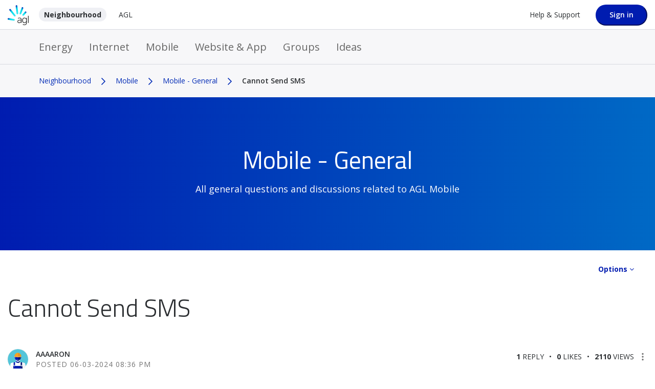

--- FILE ---
content_type: text/html;charset=UTF-8
request_url: https://neighbourhood.agl.com.au/t5/Mobile-General/Cannot-Send-SMS/td-p/35387
body_size: 26599
content:
<!DOCTYPE html><html prefix="og: http://ogp.me/ns#" dir="ltr" lang="en" class="no-js">
	<head>
	
	<title>
	Cannot Send SMS - Neighbourhood | AGL
</title>
	
	
	<meta http-equiv="X-UA-Compatible" content="IE=edge,chrome=1" />
<meta name="format-detection" content="telephone=no">
<meta name="google-site-verification" content="c83x_pPZSuaH3IB1CSEbsIxG-myLM9__z0CHoOYVmZk" />
<meta name="addsearch-custom-field" data-type="text" content="sitesection=Neighbourhood community"/>
<link href="https://neighbourhood.agl.com.au/html/@BA5073E1E7BA9A5BD389513F374A220C/assets/favicon.png" rel="shortcut icon" />


<script src="https://neighbourhood.agl.com.au/html/@B8E562DF439A27365891D35B10675998/assets/modernizr.objectfit-custom.js"></script>

<link href="https://fonts.googleapis.com/css?family=Titillium+Web:200,200i,300,300i,400,400i,600,600i,700,700i,900&display=swap" rel="stylesheet">
<link href="https://fonts.googleapis.com/css?family=Open+Sans:300,300i,400,400i,600,600i,700,700i&display=swap" rel="stylesheet">





	
	
	
	<meta content="I've had my AGL SIM for a month already and still cannot send SMS. I can receive but everytime I send it shows send failure. It is ridiculous that" name="description"/><meta content="width=device-width, initial-scale=1.0" name="viewport"/><meta content="2025-06-15T23:32:02-07:00" itemprop="dateModified"/><meta content="text/html; charset=UTF-8" http-equiv="Content-Type"/><link href="https://neighbourhood.agl.com.au/t5/Mobile-General/Cannot-Send-SMS/td-p/35387" rel="canonical"/>
	<meta content="https://neighbourhood.agl.com.au/t5/user/viewprofilepage/user-id/129261" property="article:author"/><meta content="article" property="og:type"/><meta content="https://neighbourhood.agl.com.au/t5/Mobile-General/Cannot-Send-SMS/td-p/35387" property="og:url"/><meta content="Mobile - General" property="article:section"/><meta content="I've had my AGL SIM for a month already and still cannot send SMS.   I can receive but everytime I send it shows send failure.   It is ridiculous that I'm paying for a plan with SMS I will cancel soon unless resolved." property="og:description"/><meta content="2024-03-06T09:36:28.883Z" property="article:published_time"/><meta content="2025-06-15T23:32:02-07:00" property="article:modified_time"/><meta content="Cannot Send SMS" property="og:title"/>
	
	
		<link class="lia-link-navigation hidden live-links" title="topic Cannot Send SMS in Mobile - General" type="application/rss+xml" rel="alternate" id="link" href="/nepep88636/rss/message?board.id=Mobile-General&amp;message.id=317"></link>
	

	
	
	    
            	<link href="/skins/6765002/7fd8a46f7ea27ce2e427e370812081a7/agl_2022.css" rel="stylesheet" type="text/css"/>
            
	

	
	
	
	
	
<style type="text/css">
@-o-viewport {
	zoom: 1;
}
@-webkit-viewport {
	zoom: 1;
}
@-ms-viewport {
	zoom: 1;
}
@viewport {
	zoom: 1;
}
</style>
  
<script type="application/ld+json">
{
  "@context": "http://schema.org",
  "@type": "WebSite",
  "name" : "Neighbourhood | AGL",
  "alternateName" : "Neighbourhood | AGL",
  "url": "https://neighbourhood.agl.com.au/",
  "potentialAction": {
    "@type": "SearchAction",
    "target": "https://neighbourhood.agl.com.au/t5/forums/searchpage/tab/message?q={search_term_string}",
    "query-input": "required name=search_term_string"
  }
}
</script>

<script type="text/javascript" src="/t5/scripts/EF7B13D9B64EB8BBD9C87DD3095E9284/lia-scripts-head-min.js"></script><script language="javascript" type="text/javascript">
<!--
window.FileAPI = { jsPath: '/html/assets/js/vendor/ng-file-upload-shim/' };
LITHIUM.PrefetchData = {"Components":{},"commonResults":{}};
LITHIUM.DEBUG = false;
LITHIUM.CommunityJsonObject = {
  "Validation" : {
    "image.description" : {
      "min" : 0,
      "max" : 1000,
      "isoneof" : [ ],
      "type" : "string"
    },
    "tkb.toc_maximum_heading_level" : {
      "min" : 1,
      "max" : 6,
      "isoneof" : [ ],
      "type" : "integer"
    },
    "tkb.toc_heading_list_style" : {
      "min" : 0,
      "max" : 50,
      "isoneof" : [
        "disc",
        "circle",
        "square",
        "none"
      ],
      "type" : "string"
    },
    "blog.toc_maximum_heading_level" : {
      "min" : 1,
      "max" : 6,
      "isoneof" : [ ],
      "type" : "integer"
    },
    "tkb.toc_heading_indent" : {
      "min" : 5,
      "max" : 50,
      "isoneof" : [ ],
      "type" : "integer"
    },
    "blog.toc_heading_indent" : {
      "min" : 5,
      "max" : 50,
      "isoneof" : [ ],
      "type" : "integer"
    },
    "blog.toc_heading_list_style" : {
      "min" : 0,
      "max" : 50,
      "isoneof" : [
        "disc",
        "circle",
        "square",
        "none"
      ],
      "type" : "string"
    }
  },
  "User" : {
    "settings" : {
      "imageupload.legal_file_extensions" : "*.jpg;*.JPG;*.jpeg;*.JPEG;*.gif;*.GIF;*.png;*.PNG",
      "config.enable_avatar" : true,
      "integratedprofile.show_klout_score" : true,
      "layout.sort_view_by_last_post_date" : true,
      "layout.friendly_dates_enabled" : true,
      "profileplus.allow.anonymous.scorebox" : false,
      "tkb.message_sort_default" : "views",
      "layout.format_pattern_date" : "dd-MM-yyyy",
      "config.require_search_before_post" : "off",
      "isUserLinked" : false,
      "integratedprofile.cta_add_topics_dismissal_timestamp" : -1,
      "layout.message_body_image_max_size" : 1000,
      "profileplus.everyone" : false,
      "integratedprofile.cta_connect_wide_dismissal_timestamp" : -1,
      "blog.toc_maximum_heading_level" : "",
      "integratedprofile.hide_social_networks" : false,
      "blog.toc_heading_indent" : "",
      "contest.entries_per_page_num" : 20,
      "layout.messages_per_page_linear" : 10,
      "integratedprofile.cta_manage_topics_dismissal_timestamp" : -1,
      "profile.shared_profile_test_group" : false,
      "integratedprofile.cta_personalized_feed_dismissal_timestamp" : -1,
      "integratedprofile.curated_feed_size" : 10,
      "contest.one_kudo_per_contest" : false,
      "integratedprofile.enable_social_networks" : false,
      "integratedprofile.my_interests_dismissal_timestamp" : -1,
      "profile.language" : "en",
      "layout.friendly_dates_max_age_days" : 30,
      "layout.threading_order" : "thread_descending",
      "blog.toc_heading_list_style" : "disc",
      "useRecService" : false,
      "layout.module_welcome" : "",
      "imageupload.max_uploaded_images_per_upload" : 100,
      "imageupload.max_uploaded_images_per_user" : 1000,
      "integratedprofile.connect_mode" : "",
      "tkb.toc_maximum_heading_level" : "2",
      "tkb.toc_heading_list_style" : "disc",
      "sharedprofile.show_hovercard_score" : true,
      "config.search_before_post_scope" : "community",
      "tkb.toc_heading_indent" : "15",
      "p13n.cta.recommendations_feed_dismissal_timestamp" : -1,
      "imageupload.max_file_size" : 3072,
      "layout.show_batch_checkboxes" : false,
      "integratedprofile.cta_connect_slim_dismissal_timestamp" : -1
    },
    "isAnonymous" : true,
    "policies" : {
      "image-upload.process-and-remove-exif-metadata" : false
    },
    "registered" : false,
    "emailRef" : "",
    "id" : -1,
    "login" : "Anonymous"
  },
  "Server" : {
    "communityPrefix" : "/nepep88636",
    "nodeChangeTimeStamp" : 1768655563556,
    "tapestryPrefix" : "/t5",
    "deviceMode" : "DESKTOP",
    "responsiveDeviceMode" : "DESKTOP",
    "membershipChangeTimeStamp" : "0",
    "version" : "25.12",
    "branch" : "25.12-release",
    "showTextKeys" : false
  },
  "Config" : {
    "phase" : "prod",
    "integratedprofile.cta.reprompt.delay" : 30,
    "profileplus.tracking" : {
      "profileplus.tracking.enable" : false,
      "profileplus.tracking.click.enable" : false,
      "profileplus.tracking.impression.enable" : false
    },
    "app.revision" : "2512231126-s6f44f032fc-b18",
    "navigation.manager.community.structure.limit" : "1000"
  },
  "Activity" : {
    "Results" : [ ]
  },
  "NodeContainer" : {
    "viewHref" : "https://neighbourhood.agl.com.au/t5/Mobile/ct-p/Mobile",
    "description" : "",
    "id" : "Mobile",
    "shortTitle" : "Mobile",
    "title" : "Mobile",
    "nodeType" : "category"
  },
  "Page" : {
    "skins" : [
      "agl_2022",
      "responsive_peak"
    ],
    "authUrls" : {
      "loginUrl" : "/plugins/custom/aglenergy/aglsso/sso_login_redirect?referer=https%3A%2F%2Fneighbourhood.agl.com.au%2Ft5%2FMobile-General%2FCannot-Send-SMS%2Ftd-p%2F35387",
      "loginUrlNotRegistered" : "/plugins/custom/aglenergy/aglsso/sso_login_redirect?redirectreason=notregistered&referer=https%3A%2F%2Fneighbourhood.agl.com.au%2Ft5%2FMobile-General%2FCannot-Send-SMS%2Ftd-p%2F35387",
      "loginUrlNotRegisteredDestTpl" : "/plugins/custom/aglenergy/aglsso/sso_login_redirect?redirectreason=notregistered&referer=%7B%7BdestUrl%7D%7D"
    },
    "name" : "ForumTopicPage",
    "rtl" : false,
    "object" : {
      "viewHref" : "/t5/Mobile-General/Cannot-Send-SMS/td-p/35387",
      "subject" : "Cannot Send SMS",
      "id" : 35387,
      "page" : "ForumTopicPage",
      "type" : "Thread"
    }
  },
  "WebTracking" : {
    "Activities" : { },
    "path" : "Community:Neighbourhood/Category:Mobile/Board:Mobile - General/Message:Cannot Send SMS"
  },
  "Feedback" : {
    "targeted" : { }
  },
  "Seo" : {
    "markerEscaping" : {
      "pathElement" : {
        "prefix" : "@",
        "match" : "^[0-9][0-9]$"
      },
      "enabled" : false
    }
  },
  "TopLevelNode" : {
    "viewHref" : "https://neighbourhood.agl.com.au/",
    "description" : "Find answers. Ask questions. Share what you know and join the conversation.",
    "id" : "nepep88636",
    "shortTitle" : "Neighbourhood",
    "title" : "Neighbourhood | AGL",
    "nodeType" : "Community"
  },
  "Community" : {
    "viewHref" : "https://neighbourhood.agl.com.au/",
    "integratedprofile.lang_code" : "en",
    "integratedprofile.country_code" : "US",
    "id" : "nepep88636",
    "shortTitle" : "Neighbourhood",
    "title" : "Neighbourhood | AGL"
  },
  "CoreNode" : {
    "conversationStyle" : "forum",
    "viewHref" : "https://neighbourhood.agl.com.au/t5/Mobile-General/bd-p/Mobile-General",
    "settings" : { },
    "description" : "All general questions and discussions related to AGL Mobile",
    "id" : "Mobile-General",
    "shortTitle" : "Mobile - General",
    "title" : "Mobile - General",
    "nodeType" : "Board",
    "ancestors" : [
      {
        "viewHref" : "https://neighbourhood.agl.com.au/t5/Mobile/ct-p/Mobile",
        "description" : "",
        "id" : "Mobile",
        "shortTitle" : "Mobile",
        "title" : "Mobile",
        "nodeType" : "category"
      },
      {
        "viewHref" : "https://neighbourhood.agl.com.au/",
        "description" : "Find answers. Ask questions. Share what you know and join the conversation.",
        "id" : "nepep88636",
        "shortTitle" : "Neighbourhood",
        "title" : "Neighbourhood | AGL",
        "nodeType" : "Community"
      }
    ]
  }
};
LITHIUM.Components.RENDER_URL = "/t5/util/componentrenderpage/component-id/#{component-id}?render_behavior=raw";
LITHIUM.Components.ORIGINAL_PAGE_NAME = 'forums/v5/ForumTopicPage';
LITHIUM.Components.ORIGINAL_PAGE_ID = 'ForumTopicPage';
LITHIUM.Components.ORIGINAL_PAGE_CONTEXT = '[base64].';
LITHIUM.Css = {
  "BASE_DEFERRED_IMAGE" : "lia-deferred-image",
  "BASE_BUTTON" : "lia-button",
  "BASE_SPOILER_CONTAINER" : "lia-spoiler-container",
  "BASE_TABS_INACTIVE" : "lia-tabs-inactive",
  "BASE_TABS_ACTIVE" : "lia-tabs-active",
  "BASE_AJAX_REMOVE_HIGHLIGHT" : "lia-ajax-remove-highlight",
  "BASE_FEEDBACK_SCROLL_TO" : "lia-feedback-scroll-to",
  "BASE_FORM_FIELD_VALIDATING" : "lia-form-field-validating",
  "BASE_FORM_ERROR_TEXT" : "lia-form-error-text",
  "BASE_FEEDBACK_INLINE_ALERT" : "lia-panel-feedback-inline-alert",
  "BASE_BUTTON_OVERLAY" : "lia-button-overlay",
  "BASE_TABS_STANDARD" : "lia-tabs-standard",
  "BASE_AJAX_INDETERMINATE_LOADER_BAR" : "lia-ajax-indeterminate-loader-bar",
  "BASE_AJAX_SUCCESS_HIGHLIGHT" : "lia-ajax-success-highlight",
  "BASE_CONTENT" : "lia-content",
  "BASE_JS_HIDDEN" : "lia-js-hidden",
  "BASE_AJAX_LOADER_CONTENT_OVERLAY" : "lia-ajax-loader-content-overlay",
  "BASE_FORM_FIELD_SUCCESS" : "lia-form-field-success",
  "BASE_FORM_WARNING_TEXT" : "lia-form-warning-text",
  "BASE_FORM_FIELDSET_CONTENT_WRAPPER" : "lia-form-fieldset-content-wrapper",
  "BASE_AJAX_LOADER_OVERLAY_TYPE" : "lia-ajax-overlay-loader",
  "BASE_FORM_FIELD_ERROR" : "lia-form-field-error",
  "BASE_SPOILER_CONTENT" : "lia-spoiler-content",
  "BASE_FORM_SUBMITTING" : "lia-form-submitting",
  "BASE_EFFECT_HIGHLIGHT_START" : "lia-effect-highlight-start",
  "BASE_FORM_FIELD_ERROR_NO_FOCUS" : "lia-form-field-error-no-focus",
  "BASE_EFFECT_HIGHLIGHT_END" : "lia-effect-highlight-end",
  "BASE_SPOILER_LINK" : "lia-spoiler-link",
  "FACEBOOK_LOGOUT" : "lia-component-users-action-logout",
  "BASE_DISABLED" : "lia-link-disabled",
  "FACEBOOK_SWITCH_USER" : "lia-component-admin-action-switch-user",
  "BASE_FORM_FIELD_WARNING" : "lia-form-field-warning",
  "BASE_AJAX_LOADER_FEEDBACK" : "lia-ajax-loader-feedback",
  "BASE_AJAX_LOADER_OVERLAY" : "lia-ajax-loader-overlay",
  "BASE_LAZY_LOAD" : "lia-lazy-load"
};
(function() { if (!window.LITHIUM_SPOILER_CRITICAL_LOADED) { window.LITHIUM_SPOILER_CRITICAL_LOADED = true; window.LITHIUM_SPOILER_CRITICAL_HANDLER = function(e) { if (!window.LITHIUM_SPOILER_CRITICAL_LOADED) return; if (e.target.classList.contains('lia-spoiler-link')) { var container = e.target.closest('.lia-spoiler-container'); if (container) { var content = container.querySelector('.lia-spoiler-content'); if (content) { if (e.target.classList.contains('open')) { content.style.display = 'none'; e.target.classList.remove('open'); } else { content.style.display = 'block'; e.target.classList.add('open'); } } e.preventDefault(); return false; } } }; document.addEventListener('click', window.LITHIUM_SPOILER_CRITICAL_HANDLER, true); } })();
LITHIUM.noConflict = true;
LITHIUM.useCheckOnline = false;
LITHIUM.RenderedScripts = [
  "jquery.fileupload.js",
  "prism.js",
  "PolyfillsAll.js",
  "SpoilerToggle.js",
  "DataHandler.js",
  "jquery.position-toggle-1.0.js",
  "AjaxFeedback.js",
  "DropDownMenuVisibilityHandler.js",
  "jquery.scrollTo.js",
  "Link.js",
  "Globals.js",
  "jquery.iframe-transport.js",
  "ActiveCast3.js",
  "jquery.tmpl-1.1.1.js",
  "jquery.viewport-1.0.js",
  "MessageBodyDisplay.js",
  "Events.js",
  "jquery.ui.position.js",
  "jquery.json-2.6.0.js",
  "Forms.js",
  "jquery.effects.slide.js",
  "ForceLithiumJQuery.js",
  "jquery.ui.mouse.js",
  "AjaxSupport.js",
  "jquery.lithium-selector-extensions.js",
  "MessageViewDisplay.js",
  "ElementQueries.js",
  "ElementMethods.js",
  "LiModernizr.js",
  "jquery.ajax-cache-response-1.0.js",
  "jquery.clone-position-1.0.js",
  "jquery.blockui.js",
  "PartialRenderProxy.js",
  "Components.js",
  "EarlyEventCapture.js",
  "jquery.delayToggle-1.0.js",
  "jquery.ui.widget.js",
  "ResizeSensor.js",
  "Lithium.js",
  "Sandbox.js",
  "Video.js",
  "Namespace.js",
  "jquery.js",
  "jquery.appear-1.1.1.js",
  "Text.js",
  "InformationBox.js",
  "jquery.ui.core.js",
  "Dialog.js",
  "jquery.function-utils-1.0.js",
  "NoConflict.js",
  "jquery.hoverIntent-r6.js",
  "jquery.iframe-shim-1.0.js",
  "jquery.css-data-1.0.js",
  "jquery.ui.resizable.js",
  "Auth.js",
  "jquery.ui.draggable.js",
  "DropDownMenu.js",
  "DeferredImages.js",
  "ValueSurveyLauncher.js",
  "jquery.effects.core.js",
  "json2.js",
  "Loader.js",
  "jquery.ui.dialog.js",
  "Cache.js",
  "Throttle.js"
];// -->
</script><script type="text/javascript" src="/t5/scripts/D60EB96AE5FF670ED274F16ABB044ABD/lia-scripts-head-min.js"></script></head>
	<body class="lia-board lia-user-status-anonymous ForumTopicPage lia-body" id="lia-body">
	
	
	<div id="1BB-220-2" class="ServiceNodeInfoHeader">
</div>
	
	
	
	

	<div class="lia-page">
		<center>
			
				<script type='text/javascript'>window.utagQueue = (window.utagQueue || []);</script>
<script type="text/javascript">
    window.env = "prod";
    (function(a,b,c,d){
        a='//tags.tiqcdn.com/utag/agl/community/'+env+'/utag.js';
        b=document;c='script';d=b.createElement(c);d.src=a;d.type='text/java'+c;d.async=true;
        a=b.getElementsByTagName(c)[0];a.parentNode.insertBefore(d,a);
    })();
</script>
					
	
	<div class="MinimumWidthContainer">
		<div class="min-width-wrapper">
			<div class="min-width">		
				
						<div class="lia-content">
                            
							
							
							
		
	<div class="lia-quilt lia-quilt-forum-topic-page lia-quilt-layout-forum-topic lia-top-quilt lia-forum-topic-page-gte-5">
	<div class="lia-quilt-row lia-quilt-row-header">
		<div class="lia-quilt-column lia-quilt-column-24 lia-quilt-column-single lia-quilt-column-common-header">
			<div class="lia-quilt-column-alley lia-quilt-column-alley-single">
	
		
			<div class="lia-quilt lia-quilt-header lia-quilt-layout-header lia-component-quilt-header">
	<div class="lia-quilt-row lia-quilt-row-back">
		<div class="lia-quilt-column lia-quilt-column-24 lia-quilt-column-single lia-quilt-column-back">
			<div class="lia-quilt-column-alley lia-quilt-column-alley-single">
	
		
			
        
        
	

	

    
		
			
		
	
	
</div>
		</div>
	</div><div class="lia-quilt-row lia-quilt-row-header">
		<div class="lia-quilt-column lia-quilt-column-24 lia-quilt-column-single lia-quilt-column-header">
			<div class="lia-quilt-column-alley lia-quilt-column-alley-single">
	
		
			



<header class="header">
    <div class="primary-row">
<div class="lia-component-custom-mobile-header">
    <div class="lia-slide-out-nav-menu lia-component-common-widget-slide-out-nav-menu">
    <button li-bindable="" li-common-element-hook="navMenuTriggerElement" class="lia-slide-menu-trigger lia-slide-out-nav-menu-wrapper">
        <div ng-non-bindable="" class="lia-slide-out-nav-menu-title">
            Menu
        </div>
    </button>
    <li:common-slide-menu li-bindable="" trigger-element="navMenuTriggerElement" li-direction="left" style="display:none">
        <div class="lia-quilt lia-quilt-navigation-slide-out-menu lia-quilt-layout-one-column">
	<div class="lia-quilt-row lia-quilt-row-header">
		<div class="lia-quilt-column lia-quilt-column-24 lia-quilt-column-single lia-quilt-column-common-header lia-mark-empty">
			
		</div>
	</div><div class="lia-quilt-row lia-quilt-row-main">
		<div class="lia-quilt-column lia-quilt-column-24 lia-quilt-column-single lia-quilt-column-main-content">
			<div class="lia-quilt-column-alley lia-quilt-column-alley-single">
	
		
			<li:community-navigation class="lia-component-community-widget-navigation" li-bindable="" li-instance="0" componentId="community.widget.navigation" mode="default"></li:community-navigation>
		
	
	
</div>
		</div>
	</div><div class="lia-quilt-row lia-quilt-row-footer">
		<div class="lia-quilt-column lia-quilt-column-24 lia-quilt-column-single lia-quilt-column-common-footer lia-mark-empty">
			
		</div>
	</div>
</div>
    </li:common-slide-menu>
</div></div>
        <a href="/" class="header-desktop-logo">
            <img alt="Logo"  width="100%" height="100%" src="https://neighbourhood.agl.com.au/html/@D80BBDC24A83125B952626D7E65E12CE/assets/AGL_Logo_primary.svg"/>
        </a>

        <nav>
            <ul>
                <li>
                    <a class="home-tab" href="/">Neighbourhood</a>
                </li>
                <li>
                    <a class="agl-tab" href="https://www.agl.com.au/">AGL</a>
                </li>
            </ul>
        </nav>

        <div class="flex-dummy"></div>

        <a href="https://www.agl.com.au/help-support" class="help-support-link" target="_self" aria-label="Help &amp;amp; Support">
            Help &amp; Support
        </a>

        <div class="header-user-nav">
        </div>

            <a href="/plugins/custom/aglenergy/aglsso/sso_login_redirect?referer=https%3A%2F%2Fneighbourhood.agl.com.au%2Ft5%2FMobile-General%2FCannot-Send-SMS%2Ftd-p%2F35387"><button class="btn lia-button-primary login-btn">Sign in</button></a>
    </div>
    <div class="secondary-row">
        <nav class="main-nav" role="navigation">
            <ul id="main-menu" class="sm sm-simple">
                
    <li><a href="/t5/Energy/ct-p/Energy" data-position="24" data-depth="1">Energy</a>
                <ul>
    <li><a href="/t5/Energy-Accounts-Plans/bd-p/Energy-Accounts-Plans" data-position="0" data-depth="2">Energy Accounts & Plans</a>
                </li>
    <li><a href="/t5/Meters-Connections/bd-p/Meters-Connections" data-position="1" data-depth="2">Meters & Connections</a>
                </li>
    <li><a href="/t5/Solar-Batteries-Electrification/bd-p/Solar-Batteries-Technology" data-position="2" data-depth="2">Solar, Batteries & Electrification</a>
                </li>
    <li><a href="/t5/Managing-Your-Energy/bd-p/Managing-Your-Energy" data-position="3" data-depth="2">Managing Your Energy</a>
                </li>
    <li><a href="/t5/Energy-General/bd-p/Energy-General" data-position="4" data-depth="2">Energy - General</a>
                </li>        </ul></li>
    <li><a href="/t5/Internet/ct-p/Internet" data-position="25" data-depth="1">Internet</a>

                <ul>
    <li><a href="/t5/Internet-Accounts-Plans/bd-p/Internet-Accounts-Plans" data-position="0" data-depth="2">Internet Accounts & Plans</a>
                </li>
    <li><a href="/t5/Modems-Hardware/bd-p/Modems-Hardware" data-position="1" data-depth="2">Modems & Hardware</a>
                </li>
    <li><a href="/t5/Internet-General/bd-p/Internet-General" data-position="2" data-depth="2">Internet - General</a>
                </li>        </ul></li>
    <li class="active"><a href="/t5/Mobile/ct-p/Mobile" data-position="26" data-depth="1">Mobile</a>

                <ul>
    <li><a href="/t5/Mobile-Accounts-Plans/bd-p/Mobile-Accounts-Plans" data-position="0" data-depth="2">Mobile Accounts & Plans</a>
                </li>
    <li class="active"><a href="/t5/Mobile-General/bd-p/Mobile-General" data-position="1" data-depth="2">Mobile - General</a>
                </li>        </ul></li>
    <li><a href="/t5/Website-App/ct-p/Website-App-Rewards" data-position="27" data-depth="1">Website & App</a>

                <ul>
    <li><a href="/t5/AGL-App/bd-p/AGL-App" data-position="0" data-depth="2">AGL App</a>
                </li>
    <li><a href="/t5/AGL-Website/bd-p/AGL-Website" data-position="1" data-depth="2">AGL Website</a>
                </li>
    <li><a href="/t5/AGL-Rewards/bd-p/AGL-Rewards" data-position="2" data-depth="2">AGL Rewards</a>
                </li>        </ul></li>
    <li><a href="/t5/Groups/ct-p/groups" data-position="28" data-depth="1">Groups</a>

                <ul>
    <li><a href="/t5/Electric-Vehicles/gh-p/ElectricVehicles" data-position="16" data-depth="2">Electric Vehicles</a>
                <ul>
    <li><a href="/t5/Electric-Vehicles/bd-p/ElectricVehiclesforum-board" data-position="0" data-depth="3">Forum</a>
                </li>
    <li><a href="/t5/Electric-Vehicles/tkb-p/ElectricVehiclestkb-board" data-position="1" data-depth="3">Knowledge Base</a>
                </li>        </ul></li>
    <li><a href="/t5/AGL-s-Solar-Grid-Saver-Trial/cmp-p/grouphub%3ATestclosedhidden" data-position="17" data-depth="2">AGL's Solar Grid Saver Trial</a>

                </li>
    <li><a href="/t5/EV-Smart-Charging-Trial/cmp-p/grouphub%3AEV_Smart_Charging_Trial" data-position="18" data-depth="2">EV Smart Charging Trial</a>
                </li>
    <li><a href="/t5/Peak-Energy-Rewards/gh-p/Peak-Energy-Rewards" data-position="19" data-depth="2">Peak Energy Rewards</a>
                <ul>
    <li><a href="/t5/Peak-Energy-Rewards/bd-p/Peak-Energy-Rewardsforum-board" data-position="0" data-depth="3">Forum</a>
                </li>        </ul></li>
    <li><a href="/t5/Electrify-my-home-Electrify-Now/gh-p/ElectrifymyhomeElectrifyNow_1" data-position="22" data-depth="2">Electrify my home --- Electrify Now ™</a>

                <ul>
    <li><a href="/t5/Electrify-my-home-Electrify-Now/bd-p/ElectrifymyhomeElectrifyNow_1forum-board" data-position="0" data-depth="3">Forum</a>
                </li>        </ul></li></ul></li>
    <li><a href="/t5/Ideas/ct-p/Ideas" data-position="29" data-depth="1">Ideas</a>

                <ul>
    <li><a href="/t5/AGL-App-Ideas/idb-p/AGL-App-Ideas" data-position="0" data-depth="2">AGL App Ideas</a>
                </li>
    <li><a href="/t5/My-Account-Ideas/idb-p/My-Account-Ideas" data-position="1" data-depth="2">"My Account" Ideas</a>
                </li>
    <li><a href="/t5/Neighbourhood-Ideas/idb-p/Neighbourhood-Ideas" data-position="2" data-depth="2">Neighbourhood Ideas</a>
                </li>
    <li><a href="/t5/AGL-Internet-Ideas/idb-p/AGL-Internet-Ideas" data-position="3" data-depth="2">AGL Internet Ideas</a>
                </li>
    <li><a href="/t5/AGL-Mobile-Ideas/idb-p/AGL-Mobile-Ideas" data-position="4" data-depth="2">AGL Mobile Ideas</a>
                </li>
    <li><a href="/t5/AGL-Energy-Ideas/idb-p/AGL-Energy-Ideas" data-position="5" data-depth="2">AGL Energy Ideas</a>
                </li>
    <li><a href="/t5/General-Ideas/idb-p/General-Ideas" data-position="6" data-depth="2">General Ideas</a>
                </li>
    <li><a href="/t5/Delivered-Ideas/idb-p/Delivered" data-position="7" data-depth="2">Delivered Ideas</a>
            </li></ul></li>
            </ul>
        </nav>
    </div>
</header>


		
	
	
</div>
		</div>
	</div><div class="lia-quilt-row lia-quilt-row-breadcrumb">
		<div class="lia-quilt-column lia-quilt-column-24 lia-quilt-column-single lia-quilt-column-breadcrumb">
			<div class="lia-quilt-column-alley lia-quilt-column-alley-single">
	
		
			<div aria-label="breadcrumbs" role="navigation" class="BreadCrumb crumb-line lia-breadcrumb lia-component-common-widget-breadcrumb">
	<ul role="list" id="list_6a89e8ed5865" class="lia-list-standard-inline">
	
		
			<li class="lia-breadcrumb-node crumb">
				<a class="lia-link-navigation crumb-community lia-breadcrumb-community lia-breadcrumb-forum" id="link_6a89e8ed5865" href="/">Neighbourhood</a>
			</li>
			
				<li aria-hidden="true" class="lia-breadcrumb-seperator crumb-community lia-breadcrumb-community lia-breadcrumb-forum">
				  
          		  		<span class="separator">&gt;</span>
          		  
				</li>
			
		
			<li class="lia-breadcrumb-node crumb">
				<a class="lia-link-navigation crumb-category lia-breadcrumb-category lia-breadcrumb-forum" id="link_6a89e8ed5865_0" href="/t5/Mobile/ct-p/Mobile">Mobile</a>
			</li>
			
				<li aria-hidden="true" class="lia-breadcrumb-seperator crumb-category lia-breadcrumb-category lia-breadcrumb-forum">
				  
          		  		<span class="separator">&gt;</span>
          		  
				</li>
			
		
			<li class="lia-breadcrumb-node crumb">
				<a class="lia-link-navigation crumb-board lia-breadcrumb-board lia-breadcrumb-forum" id="link_6a89e8ed5865_1" href="/t5/Mobile-General/bd-p/Mobile-General">Mobile - General</a>
			</li>
			
				<li aria-hidden="true" class="lia-breadcrumb-seperator crumb-board lia-breadcrumb-board lia-breadcrumb-forum">
				  
          		  		<span class="separator">&gt;</span>
          		  
				</li>
			
		
			<li class="lia-breadcrumb-node crumb final-crumb">
				<span class="lia-link-navigation child-thread lia-link-disabled" aria-disabled="true" disabled="true" role="link" aria-label="Cannot Send SMS" id="link_6a89e8ed5865_2">Cannot Send SMS</span>
			</li>
			
		
	
</ul>
</div>
		
	
	
</div>
		</div>
	</div><div class="lia-quilt-row lia-quilt-row-hero">
		<div class="lia-quilt-column lia-quilt-column-24 lia-quilt-column-single lia-quilt-column-hero">
			<div class="lia-quilt-column-alley lia-quilt-column-alley-single">
	
		
			<div class="lia-component-custom-hero-banner-wrapper">
<div class="lia-component-custom-hero-banner type-forum Mobile-General">
	<div class="hero-overlay">
		<div class="node-name-wrapper board-name-wrapper">
			<span class="node-name board-name Mobile-General"><h1>Mobile - General</h1></span>
			<p>All general questions and discussions related to AGL Mobile</p>
		</div>
	</div>
</div>
</div>
		
	
	
</div>
		</div>
	</div><div class="lia-quilt-row lia-quilt-row-title">
		<div class="lia-quilt-column lia-quilt-column-24 lia-quilt-column-single lia-quilt-column-title lia-mark-empty">
			
		</div>
	</div><div class="lia-quilt-row lia-quilt-row-search">
		<div class="lia-quilt-column lia-quilt-column-24 lia-quilt-column-single lia-quilt-column-search lia-mark-empty">
			
		</div>
	</div><div class="lia-quilt-row lia-quilt-row-feedback">
		<div class="lia-quilt-column lia-quilt-column-24 lia-quilt-column-single lia-quilt-column-feedback">
			<div class="lia-quilt-column-alley lia-quilt-column-alley-single lia-mark-empty">
	
		
			
	

	

		
	
	
</div>
		</div>
	</div><div class="lia-quilt-row lia-quilt-row-sub-header">
		<div class="lia-quilt-column lia-quilt-column-24 lia-quilt-column-single lia-quilt-column-sub-header-main">
			<div class="lia-quilt-column-alley lia-quilt-column-alley-single">
	
		
			
    <div class="lia-menu-navigation-wrapper lia-js-hidden lia-menu-action lia-page-options lia-component-community-widget-page-options" id="actionMenuDropDown">	
	<div class="lia-menu-navigation">
		<div class="dropdown-default-item"><a title="Show option menu" class="lia-js-menu-opener default-menu-option lia-js-click-menu lia-link-navigation" aria-expanded="false" role="button" aria-label="Options" id="dropDownLink" href="#">Options</a>
			<div class="dropdown-positioning">
				<div class="dropdown-positioning-static">
					
	<ul aria-label="Dropdown menu items" role="list" id="dropdownmenuitems" class="lia-menu-dropdown-items">
		

	
	
		
			
		
			
		
			
		
			
		
			
		
			
		
			
		
			
		
			
		
			
		
			
		
			
		
			
		
			
		
			
		
			
		
			
		
			
		
			
		
			<li role="listitem"><a class="lia-link-navigation rss-thread-link lia-component-rss-action-thread" rel="nofollow noopener noreferrer" id="rssThread" href="/nepep88636/rss/message?board.id=Mobile-General&amp;message.id=317">Subscribe to RSS Feed</a></li>
		
			<li aria-hidden="true"><span class="lia-separator lia-component-common-widget-link-separator">
	<span class="lia-separator-post"></span>
	<span class="lia-separator-pre"></span>
</span></li>
		
			<li role="listitem"><span class="lia-link-navigation mark-thread-unread lia-link-disabled lia-component-forums-action-mark-thread-unread" aria-disabled="true" id="markThreadUnread">Mark Topic as New</span></li>
		
			<li role="listitem"><span class="lia-link-navigation mark-thread-read lia-link-disabled lia-component-forums-action-mark-thread-read" aria-disabled="true" id="markThreadRead">Mark Topic as Read</span></li>
		
			<li aria-hidden="true"><span class="lia-separator lia-component-common-widget-link-separator">
	<span class="lia-separator-post"></span>
	<span class="lia-separator-pre"></span>
</span></li>
		
			
		
			<li role="listitem"><span class="lia-link-navigation addThreadUserFloat lia-link-disabled lia-component-subscriptions-action-add-thread-user-float" aria-disabled="true" id="addThreadUserFloat">Float this Topic for Current User</span></li>
		
			
		
			<li role="listitem"><span class="lia-link-navigation addThreadUserBookmark lia-link-disabled lia-component-subscriptions-action-add-thread-user-bookmark" aria-disabled="true" id="addThreadUserBookmark">Bookmark</span></li>
		
			
		
			
		
			<li role="listitem"><span class="lia-link-navigation addThreadUserEmailSubscription lia-link-disabled lia-component-subscriptions-action-add-thread-user-email" aria-disabled="true" id="addThreadUserEmailSubscription">Subscribe</span></li>
		
			<li role="listitem"><span class="lia-link-navigation addThreadUserMute lia-link-disabled lia-component-subscriptions-action-add-thread-user-mute" aria-disabled="true" id="addThreadUserMute">Mute</span></li>
		
			
		
			<li aria-hidden="true"><span class="lia-separator lia-component-common-widget-link-separator">
	<span class="lia-separator-post"></span>
	<span class="lia-separator-pre"></span>
</span></li>
		
			
		
			
		
			
		
			
		
			<li role="listitem"><a class="lia-link-navigation print-thread lia-component-forums-action-print-thread" rel="nofollow" id="printThread" href="/t5/forums/forumtopicprintpage/board-id/Mobile-General/message-id/317/print-single-message/false/page/1">Printer Friendly Page</a></li>
		
			
		
			
		
			
		
			
		
			
		
			
		
	
	


	</ul>

				</div>
			</div>
		</div>
	</div>
</div>

		
	
	
</div>
		</div>
	</div>
</div>
		
	
	
</div>
		</div>
	</div><div class="lia-quilt-row lia-quilt-row-main">
		<div class="lia-quilt-column lia-quilt-column-24 lia-quilt-column-single lia-quilt-column-main-content">
			<div class="lia-quilt-column-alley lia-quilt-column-alley-single">
	
		
			
		
			
		
			
		
			<h2 class="PageTitle lia-component-common-widget-page-title"><span class="lia-link-navigation lia-link-disabled" aria-disabled="true" id="link_0">Cannot Send SMS</span></h2>
		
			
			
			
				<div>
	<div class="linear-message-list message-list">

	    
	        
	        
        <div class="lia-linear-display-message-view" id="lineardisplaymessageviewwrapper">
	
	<div class="first-message lia-forum-linear-view-gte-v5">
		
	

	


		
	
		<div data-lia-message-uid="35387" id="messageview" class="lia-panel-message message-uid-35387">
			<div data-lia-message-uid="35387" class="lia-message-view-wrapper lia-js-data-messageUid-35387 lia-component-forums-widget-message-view-two" id="messageView2_1">
	<span id="U35387"> </span>
	<span id="M317"> </span>
	
	

	

	

	
		<div class="lia-inline-ajax-feedback">
			<div class="AjaxFeedback" id="ajaxfeedback"></div>
			
	

	

		</div>

	

	
		<div class="MessageView lia-message-view-forum-message lia-message-view-display lia-row-standard-unread lia-thread-topic">
			<span class="lia-message-state-indicator"></span>
			<div class="lia-quilt lia-quilt-forum-message lia-quilt-layout-forum-message">
	<div class="lia-quilt-row lia-quilt-row-top-header">
		<div class="lia-quilt-column lia-quilt-column-24 lia-quilt-column-single lia-quilt-column-top-header-main lia-mark-empty">
			
		</div>
	</div><div class="lia-quilt-row lia-quilt-row-header">
		<div class="lia-quilt-column lia-quilt-column-12 lia-quilt-column-left lia-quilt-column-header-left">
			<div class="lia-quilt-column-alley lia-quilt-column-alley-left">
	
		
			
					<div class="lia-message-author-avatar lia-component-author-avatar lia-component-message-view-widget-author-avatar"><div class="UserAvatar lia-user-avatar lia-component-common-widget-user-avatar">
	
			
					<img class="lia-user-avatar-message" title="aaaaron" alt="aaaaron" id="imagedisplay" src="/t5/image/serverpage/avatar-name/people-07/avatar-theme/candy/avatar-collection/AGL_Community/avatar-display-size/message/version/2?xdesc=1.0"/>
					
				
		
</div></div>
				
		
	
	

	
		<div class="lia-message-author-with-avatar">
			
		
			
	

	
			<span class="UserName lia-user-name lia-user-rank-Switched-on lia-component-message-view-widget-author-username">
				
		
		
			<a class="lia-link-navigation lia-page-link lia-user-name-link" style="color:#000000" target="_self" aria-label="View Profile of aaaaron" itemprop="url" id="link_1" href="https://neighbourhood.agl.com.au/t5/user/viewprofilepage/user-id/129261"><span class="">aaaaron</span></a>
		
		
		
		
		
		
		
		
	
			</span>
		

		
	
		</div>
	
	

	
		
			
					
		<div class='lia-message-author-rank lia-component-author-rank lia-component-message-view-widget-author-rank'>
			Switched-on
		</div>
	
				<span class="lia-user-bar-level">
					<div class="progress">
						<div class="progress-bar progress-bar-success" role="progressbar" style="width:12%"></div>
						<div class="progress-bar progress-bar-warning" role="progressbar" style="width:10%;left:10%"></div>
						<div class="progress-bar progress-bar-danger" role="progressbar" style="width:20%"></div>
					</div>
				</span>
		
			
					
		<div title="Posted on" class="lia-message-post-date lia-component-post-date lia-component-message-view-widget-post-date">
			<span class="DateTime">
    

	
		
		
		<span class="local-date">‎06-03-2024</span>
	
		
		<span class="local-time">08:36 PM</span>
	
	

	
	
	
	
	
	
	
	
	
	
	
	
</span>
		</div>
	
				
		
	
	
</div>
		</div><div class="lia-quilt-column lia-quilt-column-12 lia-quilt-column-right lia-quilt-column-header-right">
			<div class="lia-quilt-column-alley lia-quilt-column-alley-right">
	
		
			<div class="lia-menu-navigation-wrapper lia-js-hidden lia-menu-action lia-component-message-view-widget-action-menu" id="actionMenuDropDown_0">	
	<div class="lia-menu-navigation">
		<div class="dropdown-default-item"><a title="Show option menu" class="lia-js-menu-opener default-menu-option lia-js-click-menu lia-link-navigation" aria-expanded="false" role="button" aria-label="Show Cannot Send SMS post option menu" id="dropDownLink_0" href="#"></a>
			<div class="dropdown-positioning">
				<div class="dropdown-positioning-static">
					
	<ul aria-label="Dropdown menu items" role="list" id="dropdownmenuitems_0" class="lia-menu-dropdown-items">
		

	
	
		
			
		
			
		
			
		
			
		
			
		
			
		
			
		
			
		
			
		
			
		
			<li role="listitem"><span class="lia-link-navigation mark-message-unread lia-link-disabled lia-component-forums-action-mark-message-unread" aria-disabled="true" id="markMessageUnread">Mark as New</span></li>
		
			
		
			
		
			
		
			<li role="listitem"><span class="lia-link-navigation addMessageUserBookmark lia-link-disabled lia-component-subscriptions-action-add-message-user-bookmark" aria-disabled="true" id="addMessageUserBookmark">Bookmark</span></li>
		
			
		
			
		
			<li role="listitem"><span class="lia-link-navigation addMessageUserEmailSubscription lia-link-disabled lia-component-subscriptions-action-add-message-user-email" aria-disabled="true" id="addMessageUserEmailSubscription">Subscribe</span></li>
		
			<li role="listitem"><span class="lia-link-navigation addMessageUserMute lia-link-disabled lia-component-subscriptions-action-add-message-user-mute" aria-disabled="true" id="addMessageUserMute">Mute</span></li>
		
			
		
			<li aria-hidden="true"><span class="lia-separator lia-component-common-widget-link-separator">
	<span class="lia-separator-post"></span>
	<span class="lia-separator-pre"></span>
</span></li>
		
			<li role="listitem"><a class="lia-link-navigation rss-message-link lia-component-rss-action-message" rel="nofollow noopener noreferrer" id="rssMessage" href="https://neighbourhood.agl.com.au/rss/message?board.id=Mobile-General&amp;message.id=317">Subscribe to RSS Feed</a></li>
		
			<li aria-hidden="true"><span class="lia-separator lia-component-common-widget-link-separator">
	<span class="lia-separator-post"></span>
	<span class="lia-separator-pre"></span>
</span></li>
		
			
		
			
		
			<li role="listitem"><a class="lia-link-navigation highlight-message lia-component-forums-action-highlight-message" id="highlightMessage" href="/t5/Mobile-General/Cannot-Send-SMS/m-p/35387/highlight/true#M317">Permalink</a></li>
		
			
		
			
		
			<li role="listitem"><a class="lia-link-navigation print-message lia-component-forums-action-print-message" rel="nofollow" id="printMessage" href="/t5/forums/forumtopicprintpage/board-id/Mobile-General/message-id/317/print-single-message/true/page/1">Print</a></li>
		
			
		
			
		
			
		
			
		
			
		
			
		
			
		
			
		
			<li aria-hidden="true"><span class="lia-separator lia-component-common-widget-link-separator">
	<span class="lia-separator-post"></span>
	<span class="lia-separator-pre"></span>
</span></li>
		
			<li role="listitem"><a class="lia-link-navigation report-abuse-link lia-component-forums-action-report-abuse" rel="nofollow" id="reportAbuse" href="/t5/notifications/notifymoderatorpage/message-uid/35387">Report abuse</a></li>
		
			
		
			
		
			
		
			
		
	
	


	</ul>

				</div>
			</div>
		</div>
	</div>
</div>
		
			

<div class="reply-view-kudo">
	<span class="replies">
		<span class="count">1</span>
		<span class="label">Reply</span>
	</span>
	<span class="likes">
		<span class="count">0</span>
		<span class="label">Likes</span>
	</span>
	<span class="views">
		<span class="count">2110</span>
		<span class="label">Views</span>
	</span>
</div>



		
	
	
</div>
		</div>
	</div><div class="lia-quilt-row lia-quilt-row-main">
		<div class="lia-quilt-column lia-quilt-column-24 lia-quilt-column-single lia-quilt-column-main-content">
			<div class="lia-quilt-column-alley lia-quilt-column-alley-single">
	
		
			
		
			
					
		<div itemprop="text" id="bodyDisplay" class="lia-message-body lia-component-message-view-widget-body lia-component-body-signature-highlight-escalation lia-component-message-view-widget-body-signature-highlight-escalation">
	
		<div class="lia-message-body-content">
			
				
					
					
						<P>I've had my AGL SIM for a month already and still cannot send SMS.</P><P>&nbsp;</P><P>I can receive but everytime I send it shows send failure.</P><P>&nbsp;</P><P>It is ridiculous that I'm paying for a plan with SMS I will cancel soon unless resolved.</P>
					
				
			
			
				
			
			
				
			
			
			
			
			
			
		</div>
		
		
	

	
	
</div>
	
				
		
			
					
		
	
				
		
			
					
		
			<div class="lia-rating-metoo lia-component-me-too lia-component-message-view-widget-me-too">
				
			</div>
		
	
				
		
			
					
		
	
				
		
			
		
			
					
				
		
			
					
			
		
				
		
			
					
		
	
				
		
			
					
		
	
				
		
	
	

	
		<div class="footer-button-wrapper">
			
		
			
					
		
		<span class="lia-button-wrapper lia-button-wrapper-secondary lia-component-message-view-widget-quick-reply-button lia-component-quick-reply-button"><a class="lia-button lia-button-secondary reply-action-link lia-action-reply" rel="nofollow" id="link_2" href="/t5/forums/replypage/board-id/Mobile-General/message-id/317">Reply</a></span>
	
				
		
			
					<div data-lia-kudos-id="35387" id="kudosButtonV2" class="KudosButton lia-button-image-kudos-wrapper lia-component-kudos-widget-button-version-3 lia-component-kudos-widget-button-horizontal lia-component-kudos-widget-button lia-component-kudos-action lia-component-message-view-widget-kudos-action">
	
			<div class="lia-button-image-kudos lia-button-image-kudos-horizontal lia-button-image-kudos-enabled lia-button-image-kudos-not-kudoed lia-button">
				
		
			
		
			
				<div class="lia-button-image-kudos-count">
					<span class="lia-link-navigation kudos-count-link lia-link-disabled" aria-disabled="true" title="The total number of likes this post has received." id="link_3">
						<span itemprop="upvoteCount" id="messageKudosCount_6a89eb4737df" class="MessageKudosCount lia-component-kudos-widget-message-kudos-count">
	
			0
		
</span><span class="lia-button-image-kudos-label lia-component-kudos-widget-kudos-count-label">
	Likes
</span>
					</span>
				</div>
			
			
		

	
		
    	
		<div class="lia-button-image-kudos-give">
			<a onclick="return LITHIUM.EarlyEventCapture(this, 'click', true)" class="lia-link-navigation kudos-link lia-link-ticket-post-action" role="button" data-lia-kudos-entity-uid="35387" aria-label="Click here to give likes to this post." title="Click here to give likes to this post." data-lia-action-token="yAPJndhmfdJGtW4q8xyoEo5HV9TflsfMH4yK6iDvihY." rel="nofollow" id="kudoEntity" href="https://neighbourhood.agl.com.au/t5/forums/v5/forumtopicpage.kudosbuttonv2.kudoentity:kudoentity/kudosable-gid/35387?t:ac=board-id/Mobile-General/thread-id/317&amp;t:cp=kudos/contributions/tapletcontributionspage">
				
					Like
				
				
			</a>
		</div>
	
    
			</div>
		

	

	

	

    

	

	
</div>
				
		
			
					
				
		
			
		
			
					
				
		
	
		</div>
	
	
</div>
		</div>
	</div><div class="lia-quilt-row lia-quilt-row-footer">
		<div class="lia-quilt-column lia-quilt-column-14 lia-quilt-column-left lia-quilt-column-footer-left lia-mark-empty">
			
		</div><div class="lia-quilt-column lia-quilt-column-10 lia-quilt-column-right lia-quilt-column-footer-right lia-mark-empty">
			
		</div>
	</div><div class="lia-quilt-row lia-quilt-row-quickreply">
		<div class="lia-quilt-column lia-quilt-column-14 lia-quilt-column-left lia-quilt-column-quickreply-left lia-mark-empty">
			
		</div><div class="lia-quilt-column lia-quilt-column-10 lia-quilt-column-right lia-quilt-column-quickreply-right">
			<div class="lia-quilt-column-alley lia-quilt-column-alley-right lia-mark-empty">
	
		
			
		
	
	
</div>
		</div>
	</div><div class="lia-quilt-row lia-quilt-row-mod-controls">
		<div class="lia-quilt-column lia-quilt-column-24 lia-quilt-column-single lia-quilt-column-mod-controls-main">
			<div class="lia-quilt-column-alley lia-quilt-column-alley-single lia-mark-empty">
	
		
			
					
		
	
				
		
			
					
		
	
				
		
	
	
</div>
		</div>
	</div>
</div>
		</div>
	

	

	


</div>
			
		
    
            <div class="lia-progress lia-js-hidden" id="progressBar">
                <div class="lia-progress-indeterminate"></div>
            </div>
        

	
		</div>
		
	

	

	</div>
</div>
	
            
                
            
        
        
    </div>
    
    

	

	

	

	

	

</div>
				<div class="lia-menu-bar lia-menu-bar-bottom lia-forum-topic-page-gte-5-pager lia-component-topic-message">
	<div class="lia-decoration-border-menu-bar">
		<div class="lia-decoration-border-menu-bar-top">
			<div> </div>
		</div>
		<div class="lia-decoration-border-menu-bar-content">
			<div>
				
				<div class="lia-menu-bar-buttons">
					
				</div>
				
					
						
							<div class="lia-paging-full-wrapper" id="threadnavigator_0">
	<ul class="lia-paging-full">
		
	
		
			
				<li class="lia-paging-page-previous lia-paging-page-listing lia-component-listing">
					<a class="lia-link-navigation" title="Mobile - General" id="link_4" href="/t5/Mobile-General/bd-p/Mobile-General/page/2">
						<span class="lia-paging-page-arrow"></span> 
						<span class="lia-paging-page-link">Back to All Discussions</span>
					</a>
				</li>
			
		
			
				<li class="lia-paging-page-previous lia-component-previous">
					<a class="lia-link-navigation" title="Activating SIM show's error: &quot;telco.agl.com.au refused toconnect&quot;" id="link_5" href="/t5/Mobile-General/Activating-SIM-show-s-error-quot-telco-agl-com-au-refused/td-p/40845">
						<span class="lia-paging-page-arrow"></span> 
						<span class="lia-paging-page-link">Previous Post</span>
					</a>
				</li>
			
		
			
				<li class="lia-paging-page-next lia-component-next">
					<a class="lia-link-navigation" title="Sim phone SOS only  ! Thanks Glenn &amp; Barry AGL Mobile Expect for getting my number back !" id="link_6" href="/t5/Mobile-General/Sim-phone-SOS-only-Thanks-Glenn-amp-Barry-AGL-Mobile-Expect-for/td-p/40742">
						<span class="lia-paging-page-link">Next Post</span>
						<span class="lia-paging-page-arrow"></span>
					</a>
				</li>		
			
		
	
	

	</ul>
</div>
						
					
				
				
					
				
			</div>
		</div>
		<div class="lia-decoration-border-menu-bar-bottom">
			<div> </div>
		</div>
	</div>
</div>
				
			
		
		
			
		
			
			
		
		
			
			
		
		
			
			
	<div class="lia-text lia-forum-topic-page-reply-count lia-discussion-page-sub-section-header lia-component-reply-count-conditional">
		1 REPLY <span class="lia-hidden" itemprop="answerCount">1</span>
	</div>

		
		
			
			
				<div class="lia-component-reply-list">
	<div class="linear-message-list message-list">

	    
			
            
                

                
				
            
                
                    
        <div class="lia-linear-display-message-view" id="lineardisplaymessageviewwrapper_0">
	
	<div class="lia-forum-linear-view-gte-v5">
		
	

	


		
	
		<div data-lia-message-uid="40890" id="messageview_0" class="lia-panel-message message-uid-40890">
			<div data-lia-message-uid="40890" class="lia-message-view-wrapper lia-js-data-messageUid-40890 lia-component-forums-widget-message-view-two" id="messageView2_1_0">
	<span id="U40890"> </span>
	<span id="M492"> </span>
	
	

	

	

	
		<div class="lia-inline-ajax-feedback">
			<div class="AjaxFeedback" id="ajaxfeedback_0"></div>
			
	

	

		</div>

	

	
		<div class="MessageView lia-message-view-forum-message lia-message-view-display lia-row-standard-unread lia-thread-reply">
			<span class="lia-message-state-indicator"></span>
			<div class="lia-quilt lia-quilt-forum-message lia-quilt-layout-forum-message">
	<div class="lia-quilt-row lia-quilt-row-top-header">
		<div class="lia-quilt-column lia-quilt-column-24 lia-quilt-column-single lia-quilt-column-top-header-main lia-mark-empty">
			
		</div>
	</div><div class="lia-quilt-row lia-quilt-row-header">
		<div class="lia-quilt-column lia-quilt-column-12 lia-quilt-column-left lia-quilt-column-header-left">
			<div class="lia-quilt-column-alley lia-quilt-column-alley-left">
	
		
			
					<div class="lia-message-author-avatar lia-component-author-avatar lia-component-message-view-widget-author-avatar"><div class="UserAvatar lia-user-avatar lia-component-common-widget-user-avatar">
	
			
					<img class="lia-user-avatar-message" title="sherri54labrecq" alt="sherri54labrecq" id="imagedisplay_0" src="/t5/image/serverpage/avatar-name/people-01/avatar-theme/candy/avatar-collection/AGL_Community/avatar-display-size/message/version/2?xdesc=1.0"/>
					
				
		
</div></div>
				
		
	
	

	
		<div class="lia-message-author-with-avatar">
			
		
			
	

	
			<span class="UserName lia-user-name lia-user-rank-Switched-on lia-component-message-view-widget-author-username">
				
		
		
			<a class="lia-link-navigation lia-page-link lia-user-name-link" style="color:#000000" target="_self" aria-label="View Profile of sherri54labrecq" itemprop="url" id="link_7" href="https://neighbourhood.agl.com.au/t5/user/viewprofilepage/user-id/138429"><span class="">sherri54labrecq</span></a>
		
		
		
		
		
		
		
		
	
			</span>
		

		
	
		</div>
	
	

	
		
			
					
		<div class='lia-message-author-rank lia-component-author-rank lia-component-message-view-widget-author-rank'>
			Switched-on
		</div>
	
				<span class="lia-user-bar-level">
					<div class="progress">
						<div class="progress-bar progress-bar-success" role="progressbar" style="width:12%"></div>
						<div class="progress-bar progress-bar-warning" role="progressbar" style="width:10%;left:10%"></div>
						<div class="progress-bar progress-bar-danger" role="progressbar" style="width:20%"></div>
					</div>
				</span>
		
			
					
		<div title="Posted on" class="lia-message-post-date lia-component-post-date lia-component-message-view-widget-post-date">
			<span class="DateTime">
    

	
		
		
		<span class="local-date">‎16-06-2025</span>
	
		
		<span class="local-time">04:32 PM</span>
	
	

	
	
	
	
	
	
	
	
	
	
	
	
</span>
		</div>
	
				
		
	
	
</div>
		</div><div class="lia-quilt-column lia-quilt-column-12 lia-quilt-column-right lia-quilt-column-header-right">
			<div class="lia-quilt-column-alley lia-quilt-column-alley-right">
	
		
			<div class="lia-menu-navigation-wrapper lia-js-hidden lia-menu-action lia-component-message-view-widget-action-menu" id="actionMenuDropDown_1">	
	<div class="lia-menu-navigation">
		<div class="dropdown-default-item"><a title="Show option menu" class="lia-js-menu-opener default-menu-option lia-js-click-menu lia-link-navigation" aria-expanded="false" role="button" aria-label="Show comment option menu" id="dropDownLink_1" href="#"></a>
			<div class="dropdown-positioning">
				<div class="dropdown-positioning-static">
					
	<ul aria-label="Dropdown menu items" role="list" id="dropdownmenuitems_1" class="lia-menu-dropdown-items">
		

	
	
		
			
		
			
		
			
		
			
		
			
		
			
		
			
		
			
		
			
		
			
		
			<li role="listitem"><span class="lia-link-navigation mark-message-unread lia-link-disabled lia-component-forums-action-mark-message-unread" aria-disabled="true" id="markMessageUnread_0">Mark as New</span></li>
		
			
		
			
		
			
		
			<li role="listitem"><span class="lia-link-navigation addMessageUserBookmark lia-link-disabled lia-component-subscriptions-action-add-message-user-bookmark" aria-disabled="true" id="addMessageUserBookmark_0">Bookmark</span></li>
		
			
		
			
		
			<li role="listitem"><span class="lia-link-navigation addMessageUserEmailSubscription lia-link-disabled lia-component-subscriptions-action-add-message-user-email" aria-disabled="true" id="addMessageUserEmailSubscription_0">Subscribe</span></li>
		
			<li role="listitem"><span class="lia-link-navigation addMessageUserMute lia-link-disabled lia-component-subscriptions-action-add-message-user-mute" aria-disabled="true" id="addMessageUserMute_0">Mute</span></li>
		
			
		
			<li aria-hidden="true"><span class="lia-separator lia-component-common-widget-link-separator">
	<span class="lia-separator-post"></span>
	<span class="lia-separator-pre"></span>
</span></li>
		
			<li role="listitem"><a class="lia-link-navigation rss-message-link lia-component-rss-action-message" rel="nofollow noopener noreferrer" id="rssMessage_0" href="https://neighbourhood.agl.com.au/rss/message?board.id=Mobile-General&amp;message.id=492">Subscribe to RSS Feed</a></li>
		
			<li aria-hidden="true"><span class="lia-separator lia-component-common-widget-link-separator">
	<span class="lia-separator-post"></span>
	<span class="lia-separator-pre"></span>
</span></li>
		
			
		
			
		
			<li role="listitem"><a class="lia-link-navigation highlight-message lia-component-forums-action-highlight-message" id="highlightMessage_0" href="/t5/Mobile-General/Cannot-Send-SMS/m-p/40890/highlight/true#M492">Permalink</a></li>
		
			
		
			
		
			<li role="listitem"><a class="lia-link-navigation print-message lia-component-forums-action-print-message" rel="nofollow" id="printMessage_0" href="/t5/forums/forumtopicprintpage/board-id/Mobile-General/message-id/492/print-single-message/true/page/1">Print</a></li>
		
			
		
			
		
			
		
			
		
			
		
			
		
			
		
			
		
			<li aria-hidden="true"><span class="lia-separator lia-component-common-widget-link-separator">
	<span class="lia-separator-post"></span>
	<span class="lia-separator-pre"></span>
</span></li>
		
			<li role="listitem"><a class="lia-link-navigation report-abuse-link lia-component-forums-action-report-abuse" rel="nofollow" id="reportAbuse_0" href="/t5/notifications/notifymoderatorpage/message-uid/40890">Report abuse</a></li>
		
			
		
			
		
			
		
			
		
	
	


	</ul>

				</div>
			</div>
		</div>
	</div>
</div>
		
			

<div class="reply-view-kudo">
	<span class="replies">
		<span class="count">0</span>
		<span class="label">Replies</span>
	</span>
	<span class="likes">
		<span class="count">0</span>
		<span class="label">Likes</span>
	</span>
	<span class="views">
		<span class="count">802</span>
		<span class="label">Views</span>
	</span>
</div>



		
	
	
</div>
		</div>
	</div><div class="lia-quilt-row lia-quilt-row-main">
		<div class="lia-quilt-column lia-quilt-column-24 lia-quilt-column-single lia-quilt-column-main-content">
			<div class="lia-quilt-column-alley lia-quilt-column-alley-single">
	
		
			
		
			
					
		<div itemprop="text" id="bodyDisplay_0" class="lia-message-body lia-component-message-view-widget-body lia-component-body-signature-highlight-escalation lia-component-message-view-widget-body-signature-highlight-escalation">
	
		<div class="lia-message-body-content">
			
				
					
					
						<P>The most common fix is to verify and correct your phone's SMS Centre Number (SMSC), which handles outgoing messages – you'll need to get the correct number from AGL. Also, try restarting your phone, checking your AGL plan for SMS allowance or balance issues, and resetting your phone's network settings. If these steps don't work, contact AGL customer support immediately; they can check your account for any blocks or provision your service correctly, and if unresolved, you should definitely pursue canceling the plan.</P>
					
				
			
			
				
			
			
				
			
			
			
			
			
			
		</div>
		
		
	

	
	
</div>
	
				
		
			
					
		
	
				
		
			
					
		
	
				
		
			
					
		
	
				
		
			
		
			
					
				
		
			
					
			
		
				
		
			
					
		
	
				
		
			
					
		
	
				
		
	
	

	
		<div class="footer-button-wrapper">
			
		
			
					
		
		<span class="lia-button-wrapper lia-button-wrapper-secondary lia-component-message-view-widget-quick-reply-button lia-component-quick-reply-button"><a class="lia-button lia-button-secondary reply-action-link lia-action-reply" rel="nofollow" id="link_2_0" href="/t5/forums/replypage/board-id/Mobile-General/message-id/492">Reply</a></span>
	
				
		
			
					<div data-lia-kudos-id="40890" id="kudosButtonV2_0" class="KudosButton lia-button-image-kudos-wrapper lia-component-kudos-widget-button-version-3 lia-component-kudos-widget-button-horizontal lia-component-kudos-widget-button lia-component-kudos-action lia-component-message-view-widget-kudos-action">
	
			<div class="lia-button-image-kudos lia-button-image-kudos-horizontal lia-button-image-kudos-enabled lia-button-image-kudos-not-kudoed lia-button">
				
		
			
		
			
				<div class="lia-button-image-kudos-count">
					<span class="lia-link-navigation kudos-count-link lia-link-disabled" aria-disabled="true" title="The total number of likes this post has received." id="link_8">
						<span itemprop="upvoteCount" id="messageKudosCount_6a89eefe622d" class="MessageKudosCount lia-component-kudos-widget-message-kudos-count">
	
			0
		
</span><span class="lia-button-image-kudos-label lia-component-kudos-widget-kudos-count-label">
	Likes
</span>
					</span>
				</div>
			
			
		

	
		
    	
		<div class="lia-button-image-kudos-give">
			<a onclick="return LITHIUM.EarlyEventCapture(this, 'click', true)" class="lia-link-navigation kudos-link lia-link-ticket-post-action" role="button" data-lia-kudos-entity-uid="40890" aria-label="Click here to give likes to this post." title="Click here to give likes to this post." data-lia-action-token="jz6l50p7FrJLI8SwhobKNJwPYOuQxxGhiSVO4P1GHqY." rel="nofollow" id="kudoEntity_0" href="https://neighbourhood.agl.com.au/t5/forums/v5/forumtopicpage.kudosbuttonv2.kudoentity:kudoentity/kudosable-gid/40890?t:ac=board-id/Mobile-General/thread-id/317&amp;t:cp=kudos/contributions/tapletcontributionspage">
				
					Like
				
				
			</a>
		</div>
	
    
			</div>
		

	

	

	

    

	

	
</div>
				
		
			
					
				
		
			
		
			
					
				
		
	
		</div>
	
	
</div>
		</div>
	</div><div class="lia-quilt-row lia-quilt-row-footer">
		<div class="lia-quilt-column lia-quilt-column-14 lia-quilt-column-left lia-quilt-column-footer-left lia-mark-empty">
			
		</div><div class="lia-quilt-column lia-quilt-column-10 lia-quilt-column-right lia-quilt-column-footer-right lia-mark-empty">
			
		</div>
	</div><div class="lia-quilt-row lia-quilt-row-quickreply">
		<div class="lia-quilt-column lia-quilt-column-14 lia-quilt-column-left lia-quilt-column-quickreply-left lia-mark-empty">
			
		</div><div class="lia-quilt-column lia-quilt-column-10 lia-quilt-column-right lia-quilt-column-quickreply-right">
			<div class="lia-quilt-column-alley lia-quilt-column-alley-right lia-mark-empty">
	
		
			
		
	
	
</div>
		</div>
	</div><div class="lia-quilt-row lia-quilt-row-mod-controls">
		<div class="lia-quilt-column lia-quilt-column-24 lia-quilt-column-single lia-quilt-column-mod-controls-main">
			<div class="lia-quilt-column-alley lia-quilt-column-alley-single lia-mark-empty">
	
		
			
					
		
	
				
		
			
					
		
	
				
		
	
	
</div>
		</div>
	</div>
</div>
		</div>
	

	

	


</div>
			
		
    
            <div class="lia-progress lia-js-hidden" id="progressBar_0">
                <div class="lia-progress-indeterminate"></div>
            </div>
        

	
		</div>
		
	

	

	</div>
</div>
	
                

                
				
            
        
    </div>
    
    

	

	

	

	

	

</div>
			
		
		
			
			
			
		
		
		
			
		
			
		
			
		
			
		
			
		
			
		
			
		
			  <div class="lia-component-custom-hs-container-wrapper">
    <div class="lia-component-custom-hs-container">
      <div class="lia-component-custom-hs-header">Get more from Help and Support</div>
      <div class="lia-component-custom-hs-feed-cards">
        <!-- Card 1 -->
        <a class="lia-component-custom-hs-card-link-wrapper"
          href="https://www.agl.com.au/help-support/emergencies-outages/mobile-troubleshooting?cidi=AGL-B1003985" target="_blank"
          rel="noopener noreferrer">
          <div class="lia-component-custom-hs-card">
            <div>
              <div class="lia-component-custom-hs-card-header">
                <div>
                  <div class="lia-component-custom-hs-card-title">Mobile troubleshooting</div>
                </div>
              </div>
              <div class="lia-component-custom-hs-card-content">
                View our help and troubleshooting steps to help you get your mobile services running smoothly.
              </div>
            </div>
          </div>
        </a>
        <!-- Card 2 -->
        <a class="lia-component-custom-hs-card-link-wrapper"
          href="https://www.agl.com.au/help-support/account-setup-management/activate-sim-card?cidi=AGL-B1003986" target="_blank"
          rel="noopener noreferrer">
          <div class="lia-component-custom-hs-card">
            <div>
              <div class="lia-component-custom-hs-card-header">
                <div>
                  <div class="lia-component-custom-hs-card-title">Activate a SIM card</div>
                </div>
              </div>
              <div class="lia-component-custom-hs-card-content">
                Set up your mobile service by activating your SIM card.
              </div>
            </div>
          </div>
        </a>
        <!-- Card 3 -->
        <a class="lia-component-custom-hs-card-link-wrapper"
          href="https://www.agl.com.au/help-support/moving-meters-connections/mobile-coverage?cidi=AGL-B1003987" target="_blank"
          rel="noopener noreferrer">
          <div class="lia-component-custom-hs-card">
            <div>
              <div class="lia-component-custom-hs-card-header">
                <div>
                  <div class="lia-component-custom-hs-card-title">Mobile coverage</div>
                </div>
              </div>
              <div class="lia-component-custom-hs-card-content">
                Learn more about mobile coverage as well as international calls and SMS.
              </div>
            </div>
          </div>
        </a>
      </div>
    </div>
  </div>

		
			
		
			
		
	
	
</div>
		</div>
	</div><div class="lia-quilt-row lia-quilt-row-sub-main">
		<div class="lia-quilt-column lia-quilt-column-17 lia-quilt-column-left lia-quilt-column-sub-main-left lia-mark-empty">
			
		</div><div class="lia-quilt-column lia-quilt-column-07 lia-quilt-column-right lia-quilt-column-sub-main-right lia-mark-empty">
			
		</div>
	</div><div class="lia-quilt-row lia-quilt-row-footer">
		<div class="lia-quilt-column lia-quilt-column-24 lia-quilt-column-single lia-quilt-column-common-footer">
			<div class="lia-quilt-column-alley lia-quilt-column-alley-single">
	
		
			<div class="lia-quilt lia-quilt-footer lia-quilt-layout-footer lia-component-quilt-footer">
	<div class="lia-quilt-row lia-quilt-row-main">
		<div class="lia-quilt-column lia-quilt-column-24 lia-quilt-column-single lia-quilt-column-footer lia-mark-empty">
			
		</div>
	</div>
</div>
		
	
	
</div>
		</div>
	</div>
</div>
	

	
						</div>
					
			</div>								
		</div>
	</div>

				<footer>
	<div class="global-footer aem-GridColumn aem-GridColumn--default--12">
		<div class="global-footer-style" data-cmp-is="global-footer">
			<div class="content-width">
				<div class="global-footer-style__primary-row">
					<div class="global-footer-style__logo-container">
						<img aria-hidden="true" src="/html/assets/agl-logo-primary-white.png" height="60" width="63" />
					</div>
				</div>
			</div>
			<hr class="global-footer-style__hr" aria-hidden="true" />
			<div class="content-width">
				<div class="global-footer-style__secondary-row">
					<div class="global-footer-style__secondary-links-list">
						<div class="global-footer-style__secondary-links-list__heading global-footer__accordion__trigger" data-accordion-ignore-width="720">
							Residential
							<svg class="global-footer-style__secondary-links-list__icon">
								<use xlink:href="#cross-icon" />
							</svg>
						</div>
						<ul class="global-footer-style__secondary-links global-footer__accordion__target">
							<li class="global-footer-style__secondary-links__item"><a href="https://www.agl.com.au/" target="_self" class="global-footer-style__secondary-links__link">Residential home</a></li>
							<li class="global-footer-style__secondary-links__item">
								<a href="https://www.agl.com.au/get-connected/electricity-gas-plans/nsw/comparison" target="_self" class="global-footer-style__secondary-links__link">
									Electricity and gas
								</a>
							</li>
							<li class="global-footer-style__secondary-links__item">
								<a href="/t5/Internet/ct-p/Internet" target="_self" class="global-footer-style__secondary-links__link">
									Internet
								</a>
							</li>
							<li class="global-footer-style__secondary-links__item">
								<a href="/t5/Mobile/ct-p/Mobile" target="_self" class="global-footer-style__secondary-links__link">
									Mobile
								</a>
							</li>
							<li class="global-footer-style__secondary-links__item">
								<a href="/t5/Managing-Your-Energy/bd-p/Managing-Your-Energy" target="_self" class="global-footer-style__secondary-links__link">
									Solar and batteries
								</a>
							</li>
							<li class="global-footer-style__secondary-links__item">
								<a href="https://www.agl.com.au/residential/energy/electric-vehicles" target="_self" class="global-footer-style__secondary-links__link">
									Electric vehicles
								</a>
							</li>
							<li class="global-footer-style__secondary-links__item">
								<a href="https://www.agl.com.au/residential/energy/smart-home" target="_self" class="global-footer-style__secondary-links__link">
									Smart home
								</a>
							</li>
							<li class="global-footer-style__secondary-links__item">
								<a href="https://www.agl.com.au/residential/moving-house" target="_self" class="global-footer-style__secondary-links__link">
									Moving house
								</a>
							</li>
							<li class="global-footer-style__secondary-links__item">
								<a href="https://www.agl.com.au/residential/carbon-neutral" target="_self" class="global-footer-style__secondary-links__link">
									Carbon neutral
								</a>
							</li>
							<li class="global-footer-style__secondary-links__item">
								<a href="https://www.agl.com.au/residential/energy/agl-rewards" target="_self" class="global-footer-style__secondary-links__link">
									Loyalty
								</a>
							</li>
						</ul>
					</div>
					<div class="global-footer-style__secondary-links-list">
						<div class="global-footer-style__secondary-links-list__heading global-footer__accordion__trigger" data-accordion-ignore-width="720">
							Business
							<svg class="global-footer-style__secondary-links-list__icon">
								<use xlink:href="#cross-icon" />
							</svg>
						</div>
						<ul class="global-footer-style__secondary-links global-footer__accordion__target">
							<li class="global-footer-style__secondary-links__item">
								<a href="https://www.agl.com.au/business" target="_self" class="global-footer-style__secondary-links__link">
									Business home
								</a>
							</li>
							<li class="global-footer-style__secondary-links__item">
								<a href="https://www.agl.com.au/business/small-business" target="_self" class="global-footer-style__secondary-links__link">
									Small and Medium enterprise
								</a>
							</li>
							<li class="global-footer-style__secondary-links__item">
								<a href="https://www.agl.com.au/business/large-business" target="_self" class="global-footer-style__secondary-links__link">
									Commercial and Industry
								</a>
							</li>
						</ul>
					</div>
					<div class="global-footer-style__secondary-links-list">
						<div class="global-footer-style__secondary-links-list__heading global-footer__accordion__trigger" data-accordion-ignore-width="720">
							Help
							<svg class="global-footer-style__secondary-links-list__icon">
								<use xlink:href="#cross-icon" />
							</svg>
						</div>
						<ul class="global-footer-style__secondary-links global-footer__accordion__target">
							<li class="global-footer-style__secondary-links__item">
								<a href="https://www.agl.com.au/help-support" target="_self" class="global-footer-style__secondary-links__link">
									Help and Support
								</a>
							</li>
							<li class="global-footer-style__secondary-links__item">
								<a
									href="https://community.agl.com.au/?cidi=int%7Cic-hp%7Cna_cam%7Cslink%7Cna_reg%7Cna_seg%7Cagl%7Cna_cat%7Cna_nam%7C"
									rel="noopener noreferrer"
									target="_blank"
									class="global-footer-style__secondary-links__link ext-link">
									Neighbourhood
									<span class="sr-only">, opens in a new window</span>
								</a>
							</li>
							<li class="global-footer-style__secondary-links__item">
								<a href="https://www.agl.com.au/help-support/contact-us" target="_self" class="global-footer-style__secondary-links__link">
									Contact Us
								</a>
							</li>
						</ul>
					</div>
					<div class="global-footer-style__secondary-links-list">
						<div class="global-footer-style__secondary-links-list__heading global-footer__accordion__trigger" data-accordion-ignore-width="720">
							About
							<svg class="global-footer-style__secondary-links-list__icon">
								<use xlink:href="#cross-icon" />
							</svg>
						</div>
						<ul class="global-footer-style__secondary-links global-footer__accordion__target">
							<li class="global-footer-style__secondary-links__item">
								<a href="https://www.agl.com.au/about-agl" target="_self" class="global-footer-style__secondary-links__link">
									About AGL
								</a>
							</li>
							<li class="global-footer-style__secondary-links__item">
								<a href="https://www.agl.com.au/about-agl/who-we-are" target="_self" class="global-footer-style__secondary-links__link">
									Who We Are
								</a>
							</li>
							<li class="global-footer-style__secondary-links__item">
								<a href="https://www.agl.com.au/about-agl/sustainability" target="_self" class="global-footer-style__secondary-links__link">
									Sustainability and Industry
								</a>
							</li>
							<li class="global-footer-style__secondary-links__item">
								<a href="https://www.agl.com.au/about-agl/how-we-source-energy" target="_self" class="global-footer-style__secondary-links__link">
									How We Source Energy
								</a>
							</li>
							<li class="global-footer-style__secondary-links__item">
								<a href="https://www.agl.com.au/about-agl/careers" target="_self" class="global-footer-style__secondary-links__link">
									Careers
								</a>
							</li>
							<li class="global-footer-style__secondary-links__item">
								<a href="https://www.agl.com.au/about-agl/investors" target="_self" class="global-footer-style__secondary-links__link">
									Investors
								</a>
							</li>
						</ul>
					</div>
					<div class="global-footer-style__secondary-links-list">
						<div class="global-footer-style__secondary-links-list__heading global-footer__accordion__trigger" data-accordion-ignore-width="720">
							Quick links
							<svg class="global-footer-style__secondary-links-list__icon">
								<use xlink:href="#cross-icon" />
							</svg>
						</div>
						<ul class="global-footer-style__secondary-links global-footer__accordion__target">
							<li class="global-footer-style__secondary-links__item">
								<a href="https://sts.agl.com.au/account/login" target="_self" class="global-footer-style__secondary-links__link">
									My Account
								</a>
							</li>
							<li class="global-footer-style__secondary-links__item">
								<a href="https://www.agl.com.au/business" target="_self" class="global-footer-style__secondary-links__link">
									AGL for Business
								</a>
							</li>
							<li class="global-footer-style__secondary-links__item">
								<a href="https://thehub.agl.com.au/" rel="noopener noreferrer" target="_blank" class="global-footer-style__secondary-links__link ext-link">

									AGL Discover
									<span class="sr-only">, opens in a new window</span>
								</a>
							</li>
						</ul>
					</div>
				</div>
			</div>
			<hr class="global-footer-style__hr" aria-hidden="true" />
			<div class="content-width">
				<div class="global-footer-style__tertiary-row">
					<nav aria-label="key links" class="key-links">
						<ul>
							<li><a href="https://www.agl.com.au/privacy-policy" target="_self">Privacy Policy </a></li>
							<li><a href="https://www.agl.com.au/cookies" target="_self">Cookies Notice </a></li>

							<li><a href="https://www.agl.com.au/terms-conditions" target="_self">Terms and Conditions </a></li>
							<li><a href="https://www.agl.com.au/legal-notices" target="_self">Legal Notices </a></li>
							<li>ABN 74 115 061 375</li>
						</ul>
					</nav>
					<div class="footer-social-links">
						<ul class="social-links-list">
							<li>
								<a href="https://www.facebook.com/aglenergy" data-social-network="Facebook" rel="noopener noreferrer" target="_blank" aria-label="Facebook">
									<span class="icon">
										<img src="/html/assets/icon-fb.svg" aria-hidden="true" />
									</span>
									<span class="sr-only"> opens in a new window</span>
								</a>
							</li>
							<li>
								<a href="https://www.instagram.com/aglenergy/" data-social-network="Instagram" rel="noopener noreferrer" target="_blank" aria-label="Instagram">
									<span class="icon">
										<img src="/html/assets/icon-instagram.svg" aria-hidden="true" />
									</span>
									<span class="sr-only"> opens in a new window</span>
								</a>
							</li>
							<li>
								<a href="https://twitter.com/aglenergy" data-social-network="Twitter" rel="noopener noreferrer" target="_blank" aria-label="Twitter">
									<span class="icon">
										<img src="/html/assets/icon-twitter.svg" aria-hidden="true" />
									</span>
									<span class="sr-only"> opens in a new window</span>
								</a>
							</li>
							<li>
								<a href="https://www.youtube.com/channel/UCiMWwtYn3PkCYVCfpZdYFXw" data-social-network="YouTube" rel="noopener noreferrer" target="_blank" aria-label="YouTube">
									<span class="icon">
										<img src="/html/assets/icon-youtube.svg" aria-hidden="true" />
									</span>
									<span class="sr-only"> opens in a new window</span>
								</a>
							</li>
							<li>
								<a href="https://www.linkedin.com/company/agl" data-social-network="LinkedIn" rel="noopener noreferrer" target="_blank" aria-label="LinkedIn">
									<span class="icon">
										<img src="/html/assets/icon-linkedin.svg" aria-hidden="true" />
									</span>
									<span class="sr-only"> opens in a new window</span>
								</a>
							</li>
						</ul>
					</div>
				</div>
			</div>
			<hr class="global-footer-style__hr" aria-hidden="true" />
			<div class="content-width">
				<span class="global-footer-style__messages">
					<p>
						&copy; 2026 AGL recognises the Aboriginal and Torres Strait Islander peoples as the Traditional Owners of the lands on which we work, and we acknowledge those communities' continuing connections to their lands, waters and
						cultures. We pay our respects to their Elders past, present and emerging.
					</p>
				</span>
			</div>
		</div>
		<svg display="none">
			<symbol id="cross-icon" xmlns="http://www.w3.org/2000/svg" viewBox="0 0 12 12">
				<path fill="#FFF" fill-rule="evenodd" d="M12 1.72258065L10.277419 0 6 4.2774194 1.722581 0 0 1.72258065 4.277419 6 0 10.2774194 1.722581 12 6 7.7225806 10.277419 12 12 10.2774194 7.722581 6"></path>
			</symbol>
		</svg>
	</div>
</footer>


			
		</center>
	</div>
	
	<a class="lia-link-navigation lia-value-survey-link lia-panel-dialog-trigger lia-panel-dialog-trigger-event-click lia-js-data-dialogKey-422152132" tabindex="-1" aria-hidden="true" id="valueSurveyLauncher" href="#"></a>
	
	
	<script>

var page_name = "agl:community";
page_name += location.pathname.toLowerCase().replace(/\/$/g, '').replace(/\//g, ':');


window.utag_data = window.utag_data || {};
window.utag_data.page_name = page_name;
window.utag_data.page_URL = location.protocol + "//" + location.host + location.pathname + location.hash;
window.utag_data.page_hierarchy= "Neighbourhood|Mobile|Mobile - General|Cannot Send SMS";

    
</script>


	
	
	<script type="text/javascript">
	new Image().src = ["/","b","e","a","c","o","n","/","5","9","4","5","1","0","0","2","8","3","7","_","1","7","6","8","6","7","4","5","9","3","4","6","4",".","g","i","f"].join("");
</script>
<script type="text/javascript" src="/t5/scripts/D1ADE0576DD5396F7FE224FF664AC505/lia-scripts-angularjs-min.js"></script><script language="javascript" type="text/javascript">
<!--

LITHIUM.AngularSupport.setOptions({
  "useCsp" : true,
  "useNg2" : false,
  "coreModuleDeps" : [
    "li.directives.common.slide-menu",
    "li.directives.community.navigation",
    "li.directives.messages.message-image",
    "li.directives.common.non-bindable"
  ],
  "debugEnabled" : false
});
LITHIUM.AngularSupport.initGlobal(angular);// -->
</script><script type="text/javascript" src="/t5/scripts/9207AE084E215DE2C4F855E305E4CE3F/lia-scripts-angularjsModules-min.js"></script><script language="javascript" type="text/javascript">
<!--
LITHIUM.AngularSupport.init();LITHIUM.Globals.restoreGlobals(['define', '$', 'jQuery', 'angular']);// -->
</script><script type="text/javascript" src="/t5/scripts/A891BA640C5F2D515C68C52B36F229E3/lia-scripts-common-min.js"></script><script type="text/javascript" src="/t5/scripts/8239CE22F02C735D62E122AC46B02782/lia-scripts-body-min.js"></script><script language="javascript" type="text/javascript">
<!--
LITHIUM.Sandbox.restore();
LITHIUM.jQuery.fn.cssData.defaults = {"dataPrefix":"lia-js-data","pairDelimeter":"-","prefixDelimeter":"-"};
LITHIUM.CommunityJsonObject.User.policies['forums.action.message-view.batch-messages.allow'] = false;
;(function($){
	'use strict';
	$(function(){
		function accordionClick() {
			var $accordionFooter = $('.global-footer-style'); 
			var $linkIcon = $accordionFooter.find('.global-footer-style__secondary-links-list__icon');
			$linkIcon.on('click', function() {
				var	$curItem = $(this).parent('.global-footer__accordion__trigger').parent('.global-footer-style__secondary-links-list');
				$curItem.hasClass('open') ? $curItem.removeClass('open') : $curItem.addClass('open');
				var $link = $(this).parent('.global-footer__accordion__trigger').parent('.global-footer-style__secondary-links-list').children('.global-footer-style__secondary-links');
				$link.slideToggle();
			});
		}
		accordionClick();
	});
})(LITHIUM.jQuery);

LITHIUM.InformationBox({"updateFeedbackEvent":"LITHIUM:updateAjaxFeedback","componentSelector":"#informationbox","feedbackSelector":".InfoMessage"});
;(function($) {
	$(function(){
    	$(".lia-quilt-row.lia-quilt-row-back .lia-component-common-widget-page-feedback .lia-text p").click(function() {
  			$(".lia-quilt-row.lia-quilt-row-back").css("display", "none");
        });
 	});
})(LITHIUM.jQuery);

  /*!
   * SmartMenus jQuery Plugin - v1.1.1 - July 23, 2020
   * http://www.smartmenus.org/
   *
   * Copyright Vasil Dinkov, Vadikom Web Ltd.
   * http://vadikom.com
   *
   * Licensed MIT
   */

  !function($){var menuTrees=[],mouse=!1,touchEvents="ontouchstart"in window,mouseDetectionEnabled=!1,requestAnimationFrame=window.requestAnimationFrame||function(t){return setTimeout(t,1e3/60)},cancelAnimationFrame=window.cancelAnimationFrame||function(t){clearTimeout(t)},canAnimate=!!$.fn.animate;function initMouseDetection(t){var e=".smartmenus_mouse";if(mouseDetectionEnabled||t)mouseDetectionEnabled&&t&&($(document).off(e),mouseDetectionEnabled=!1);else{var i=!0,s=null,o={mousemove:function(t){var e={x:t.pageX,y:t.pageY,timeStamp:(new Date).getTime()};if(s){var o=Math.abs(s.x-e.x),a=Math.abs(s.y-e.y);if((o>0||a>0)&&o<=4&&a<=4&&e.timeStamp-s.timeStamp<=300&&(mouse=!0,i)){var n=$(t.target).closest("a");n.is("a")&&$.each(menuTrees,function(){if($.contains(this.$root[0],n[0]))return this.itemEnter({currentTarget:n[0]}),!1}),i=!1}}s=e}};o[touchEvents?"touchstart":"pointerover pointermove pointerout MSPointerOver MSPointerMove MSPointerOut"]=function(t){isTouchEvent(t.originalEvent)&&(mouse=!1)},$(document).on(getEventsNS(o,e)),mouseDetectionEnabled=!0}}function isTouchEvent(t){return!/^(4|mouse)$/.test(t.pointerType)}function getEventsNS(t,e){e||(e="");var i={};for(var s in t)i[s.split(" ").join(e+" ")+e]=t[s];return i}$.SmartMenus=function(t,e){this.$root=$(t),this.opts=e,this.rootId="",this.accessIdPrefix="",this.$subArrow=null,this.activatedItems=[],this.visibleSubMenus=[],this.showTimeout=0,this.hideTimeout=0,this.scrollTimeout=0,this.clickActivated=!1,this.focusActivated=!1,this.zIndexInc=0,this.idInc=0,this.$firstLink=null,this.$firstSub=null,this.disabled=!1,this.$disableOverlay=null,this.$touchScrollingSub=null,this.cssTransforms3d="perspective"in t.style||"webkitPerspective"in t.style,this.wasCollapsible=!1,this.init()},$.extend($.SmartMenus,{hideAll:function(){$.each(menuTrees,function(){this.menuHideAll()})},destroy:function(){for(;menuTrees.length;)menuTrees[0].destroy();initMouseDetection(!0)},prototype:{init:function(t){var e=this;if(!t){menuTrees.push(this),this.rootId=((new Date).getTime()+Math.random()+"").replace(/\D/g,""),this.accessIdPrefix="sm-"+this.rootId+"-",this.$root.hasClass("sm-rtl")&&(this.opts.rightToLeftSubMenus=!0);var i=".smartmenus";this.$root.data("smartmenus",this).attr("data-smartmenus-id",this.rootId).dataSM("level",1).on(getEventsNS({"mouseover focusin":$.proxy(this.rootOver,this),"mouseout focusout":$.proxy(this.rootOut,this),keydown:$.proxy(this.rootKeyDown,this)},i)).on(getEventsNS({mouseenter:$.proxy(this.itemEnter,this),mouseleave:$.proxy(this.itemLeave,this),mousedown:$.proxy(this.itemDown,this),focus:$.proxy(this.itemFocus,this),blur:$.proxy(this.itemBlur,this),click:$.proxy(this.itemClick,this)},i),"a"),i+=this.rootId,this.opts.hideOnClick&&$(document).on(getEventsNS({touchstart:$.proxy(this.docTouchStart,this),touchmove:$.proxy(this.docTouchMove,this),touchend:$.proxy(this.docTouchEnd,this),click:$.proxy(this.docClick,this)},i)),$(window).on(getEventsNS({"resize orientationchange":$.proxy(this.winResize,this)},i)),this.opts.subIndicators&&(this.$subArrow=$("<span/>").addClass("sub-arrow"),this.opts.subIndicatorsText&&this.$subArrow.html(this.opts.subIndicatorsText)),initMouseDetection()}if(this.$firstSub=this.$root.find("ul").each(function(){e.menuInit($(this))}).eq(0),this.$firstLink=this.$root.find("a").eq(0),this.opts.markCurrentItem){var s=/(index|default)\.[^#\?\/]*/i,o=window.location.href.replace(s,""),a=o.replace(/#.*/,"");this.$root.find("a:not(.mega-menu a)").each(function(){var t=this.href.replace(s,""),i=$(this);t!=o&&t!=a||(i.addClass("current"),e.opts.markCurrentTree&&i.parentsUntil("[data-smartmenus-id]","ul").each(function(){$(this).dataSM("parent-a").addClass("current")}))})}this.wasCollapsible=this.isCollapsible()},destroy:function(t){if(!t){var e=".smartmenus";this.$root.removeData("smartmenus").removeAttr("data-smartmenus-id").removeDataSM("level").off(e),e+=this.rootId,$(document).off(e),$(window).off(e),this.opts.subIndicators&&(this.$subArrow=null)}this.menuHideAll();var i=this;this.$root.find("ul").each(function(){var t=$(this);t.dataSM("scroll-arrows")&&t.dataSM("scroll-arrows").remove(),t.dataSM("shown-before")&&((i.opts.subMenusMinWidth||i.opts.subMenusMaxWidth)&&t.css({width:"",minWidth:"",maxWidth:""}).removeClass("sm-nowrap"),t.dataSM("scroll-arrows")&&t.dataSM("scroll-arrows").remove(),t.css({zIndex:"",top:"",left:"",marginLeft:"",marginTop:"",display:""})),0==(t.attr("id")||"").indexOf(i.accessIdPrefix)&&t.removeAttr("id")}).removeDataSM("in-mega").removeDataSM("shown-before").removeDataSM("scroll-arrows").removeDataSM("parent-a").removeDataSM("level").removeDataSM("beforefirstshowfired").removeAttr("role").removeAttr("aria-hidden").removeAttr("aria-labelledby").removeAttr("aria-expanded"),this.$root.find("a.has-submenu").each(function(){var t=$(this);0==t.attr("id").indexOf(i.accessIdPrefix)&&t.removeAttr("id")}).removeClass("has-submenu").removeDataSM("sub").removeAttr("aria-haspopup").removeAttr("aria-controls").removeAttr("aria-expanded").closest("li").removeDataSM("sub"),this.opts.subIndicators&&this.$root.find("span.sub-arrow").remove(),this.opts.markCurrentItem&&this.$root.find("a.current").removeClass("current"),t||(this.$root=null,this.$firstLink=null,this.$firstSub=null,this.$disableOverlay&&(this.$disableOverlay.remove(),this.$disableOverlay=null),menuTrees.splice($.inArray(this,menuTrees),1))},disable:function(t){if(!this.disabled){if(this.menuHideAll(),!t&&!this.opts.isPopup&&this.$root.is(":visible")){var e=this.$root.offset();this.$disableOverlay=$('<div class="sm-jquery-disable-overlay"/>').css({position:"absolute",top:e.top,left:e.left,width:this.$root.outerWidth(),height:this.$root.outerHeight(),zIndex:this.getStartZIndex(!0),opacity:0}).appendTo(document.body)}this.disabled=!0}},docClick:function(t){this.$touchScrollingSub?this.$touchScrollingSub=null:(this.visibleSubMenus.length&&!$.contains(this.$root[0],t.target)||$(t.target).closest("a").length)&&this.menuHideAll()},docTouchEnd:function(t){if(this.lastTouch){if(this.visibleSubMenus.length&&(void 0===this.lastTouch.x2||this.lastTouch.x1==this.lastTouch.x2)&&(void 0===this.lastTouch.y2||this.lastTouch.y1==this.lastTouch.y2)&&(!this.lastTouch.target||!$.contains(this.$root[0],this.lastTouch.target))){this.hideTimeout&&(clearTimeout(this.hideTimeout),this.hideTimeout=0);var e=this;this.hideTimeout=setTimeout(function(){e.menuHideAll()},350)}this.lastTouch=null}},docTouchMove:function(t){if(this.lastTouch){var e=t.originalEvent.touches[0];this.lastTouch.x2=e.pageX,this.lastTouch.y2=e.pageY}},docTouchStart:function(t){var e=t.originalEvent.touches[0];this.lastTouch={x1:e.pageX,y1:e.pageY,target:e.target}},enable:function(){this.disabled&&(this.$disableOverlay&&(this.$disableOverlay.remove(),this.$disableOverlay=null),this.disabled=!1)},getClosestMenu:function(t){for(var e=$(t).closest("ul");e.dataSM("in-mega");)e=e.parent().closest("ul");return e[0]||null},getHeight:function(t){return this.getOffset(t,!0)},getOffset:function(t,e){var i;"none"==t.css("display")&&(i={position:t[0].style.position,visibility:t[0].style.visibility},t.css({position:"absolute",visibility:"hidden"}).show());var s=t[0].getBoundingClientRect&&t[0].getBoundingClientRect(),o=s&&(e?s.height||s.bottom-s.top:s.width||s.right-s.left);return o||0===o||(o=e?t[0].offsetHeight:t[0].offsetWidth),i&&t.hide().css(i),o},getStartZIndex:function(t){var e=parseInt(this[t?"$root":"$firstSub"].css("z-index"));return!t&&isNaN(e)&&(e=parseInt(this.$root.css("z-index"))),isNaN(e)?1:e},getTouchPoint:function(t){return t.touches&&t.touches[0]||t.changedTouches&&t.changedTouches[0]||t},getViewport:function(t){var e=t?"Height":"Width",i=document.documentElement["client"+e],s=window["inner"+e];return s&&(i=Math.min(i,s)),i},getViewportHeight:function(){return this.getViewport(!0)},getViewportWidth:function(){return this.getViewport()},getWidth:function(t){return this.getOffset(t)},handleEvents:function(){return!this.disabled&&this.isCSSOn()},handleItemEvents:function(t){return this.handleEvents()&&!this.isLinkInMegaMenu(t)},isCollapsible:function(){return"static"==this.$firstSub.css("position")},isCSSOn:function(){return"inline"!=this.$firstLink.css("display")},isFixed:function(){var t="fixed"==this.$root.css("position");return t||this.$root.parentsUntil("body").each(function(){if("fixed"==$(this).css("position"))return t=!0,!1}),t},isLinkInMegaMenu:function(t){return $(this.getClosestMenu(t[0])).hasClass("mega-menu")},isTouchMode:function(){return!mouse||this.opts.noMouseOver||this.isCollapsible()},itemActivate:function(t,e){var i=t.closest("ul"),s=i.dataSM("level");if(s>1&&(!this.activatedItems[s-2]||this.activatedItems[s-2][0]!=i.dataSM("parent-a")[0])){var o=this;$(i.parentsUntil("[data-smartmenus-id]","ul").get().reverse()).add(i).each(function(){o.itemActivate($(this).dataSM("parent-a"))})}if(this.isCollapsible()&&!e||this.menuHideSubMenus(this.activatedItems[s-1]&&this.activatedItems[s-1][0]==t[0]?s:s-1),this.activatedItems[s-1]=t,!1!==this.$root.triggerHandler("activate.smapi",t[0])){var a=t.dataSM("sub");a&&(this.isTouchMode()||!this.opts.showOnClick||this.clickActivated)&&this.menuShow(a)}},itemBlur:function(t){var e=$(t.currentTarget);this.handleItemEvents(e)&&this.$root.triggerHandler("blur.smapi",e[0])},itemClick:function(t){var e=$(t.currentTarget);if(this.handleItemEvents(e)){if(this.$touchScrollingSub&&this.$touchScrollingSub[0]==e.closest("ul")[0])return this.$touchScrollingSub=null,t.stopPropagation(),!1;if(!1===this.$root.triggerHandler("click.smapi",e[0]))return!1;var i=e.dataSM("sub"),s=!!i&&2==i.dataSM("level");if(i){var o=$(t.target).is(".sub-arrow"),a=this.isCollapsible(),n=/toggle$/.test(this.opts.collapsibleBehavior),r=/link$/.test(this.opts.collapsibleBehavior),h=/^accordion/.test(this.opts.collapsibleBehavior);if(i.is(":visible")){if(!a&&this.opts.showOnClick&&s)return this.menuHide(i),this.clickActivated=!1,this.focusActivated=!1,!1;if(a&&(n||o))return this.itemActivate(e,h),this.menuHide(i),!1}else if((!r||!a||o)&&(!a&&this.opts.showOnClick&&s&&(this.clickActivated=!0),this.itemActivate(e,h),i.is(":visible")))return this.focusActivated=!0,!1}return!(!a&&this.opts.showOnClick&&s||e.hasClass("disabled")||!1===this.$root.triggerHandler("select.smapi",e[0]))&&void 0}},itemDown:function(t){var e=$(t.currentTarget);this.handleItemEvents(e)&&e.dataSM("mousedown",!0)},itemEnter:function(t){var e=$(t.currentTarget);if(this.handleItemEvents(e)){if(!this.isTouchMode()){this.showTimeout&&(clearTimeout(this.showTimeout),this.showTimeout=0);var i=this;this.showTimeout=setTimeout(function(){i.itemActivate(e)},this.opts.showOnClick&&1==e.closest("ul").dataSM("level")?1:this.opts.showTimeout)}this.$root.triggerHandler("mouseenter.smapi",e[0])}},itemFocus:function(t){var e=$(t.currentTarget);this.handleItemEvents(e)&&(!this.focusActivated||this.isTouchMode()&&e.dataSM("mousedown")||this.activatedItems.length&&this.activatedItems[this.activatedItems.length-1][0]==e[0]||this.itemActivate(e,!0),this.$root.triggerHandler("focus.smapi",e[0]))},itemLeave:function(t){var e=$(t.currentTarget);this.handleItemEvents(e)&&(this.isTouchMode()||(e[0].blur(),this.showTimeout&&(clearTimeout(this.showTimeout),this.showTimeout=0)),e.removeDataSM("mousedown"),this.$root.triggerHandler("mouseleave.smapi",e[0]))},menuHide:function(t){if(!1!==this.$root.triggerHandler("beforehide.smapi",t[0])&&(canAnimate&&t.stop(!0,!0),"none"!=t.css("display"))){var e=function(){t.css("z-index","")};this.isCollapsible()?canAnimate&&this.opts.collapsibleHideFunction?this.opts.collapsibleHideFunction.call(this,t,e):t.hide(this.opts.collapsibleHideDuration,e):canAnimate&&this.opts.hideFunction?this.opts.hideFunction.call(this,t,e):t.hide(this.opts.hideDuration,e),t.dataSM("scroll")&&(this.menuScrollStop(t),t.css({"touch-action":"","-ms-touch-action":"","-webkit-transform":"",transform:""}).off(".smartmenus_scroll").removeDataSM("scroll").dataSM("scroll-arrows").hide()),t.dataSM("parent-a").removeClass("highlighted").attr("aria-expanded","false"),t.attr({"aria-expanded":"false","aria-hidden":"true"});var i=t.dataSM("level");this.activatedItems.splice(i-1,1),this.visibleSubMenus.splice($.inArray(t,this.visibleSubMenus),1),this.$root.triggerHandler("hide.smapi",t[0])}},menuHideAll:function(){this.showTimeout&&(clearTimeout(this.showTimeout),this.showTimeout=0);for(var t=this.opts.isPopup?1:0,e=this.visibleSubMenus.length-1;e>=t;e--)this.menuHide(this.visibleSubMenus[e]);this.opts.isPopup&&(canAnimate&&this.$root.stop(!0,!0),this.$root.is(":visible")&&(canAnimate&&this.opts.hideFunction?this.opts.hideFunction.call(this,this.$root):this.$root.hide(this.opts.hideDuration))),this.activatedItems=[],this.visibleSubMenus=[],this.clickActivated=!1,this.focusActivated=!1,this.zIndexInc=0,this.$root.triggerHandler("hideAll.smapi")},menuHideSubMenus:function(t){for(var e=this.activatedItems.length-1;e>=t;e--){var i=this.activatedItems[e].dataSM("sub");i&&this.menuHide(i)}},menuInit:function(t){if(!t.dataSM("in-mega")){t.hasClass("mega-menu")&&t.find("ul").dataSM("in-mega",!0);for(var e=2,i=t[0];(i=i.parentNode.parentNode)!=this.$root[0];)e++;var s=t.prevAll("a").eq(-1);s.length||(s=t.prevAll().find("a").eq(-1)),s.addClass("has-submenu").dataSM("sub",t),t.dataSM("parent-a",s).dataSM("level",e).parent().dataSM("sub",t);var o=s.attr("id")||this.accessIdPrefix+ ++this.idInc,a=t.attr("id")||this.accessIdPrefix+ ++this.idInc;s.attr({id:o,"aria-haspopup":"true","aria-controls":a,"aria-expanded":"false"}),t.attr({id:a,role:"group","aria-hidden":"true","aria-labelledby":o,"aria-expanded":"false"}),this.opts.subIndicators&&s[this.opts.subIndicatorsPos](this.$subArrow.clone())}},menuPosition:function(t){var e,i,s=t.dataSM("parent-a"),o=s.closest("li"),a=o.parent(),n=t.dataSM("level"),r=this.getWidth(t),h=this.getHeight(t),u=s.offset(),l=u.left,c=u.top,d=this.getWidth(s),m=this.getHeight(s),p=$(window),f=p.scrollLeft(),v=p.scrollTop(),b=this.getViewportWidth(),S=this.getViewportHeight(),g=a.parent().is("[data-sm-horizontal-sub]")||2==n&&!a.hasClass("sm-vertical"),M=this.opts.rightToLeftSubMenus&&!o.is("[data-sm-reverse]")||!this.opts.rightToLeftSubMenus&&o.is("[data-sm-reverse]"),w=2==n?this.opts.mainMenuSubOffsetX:this.opts.subMenusSubOffsetX,T=2==n?this.opts.mainMenuSubOffsetY:this.opts.subMenusSubOffsetY;if(g?(e=M?d-r-w:w,i=this.opts.bottomToTopSubMenus?-h-T:m+T):(e=M?w-r:d-w,i=this.opts.bottomToTopSubMenus?m-T-h:T),this.opts.keepInViewport){var y=l+e,I=c+i;if(M&&y<f?e=g?f-y+e:d-w:!M&&y+r>f+b&&(e=g?f+b-r-y+e:w-r),g||(h<S&&I+h>v+S?i+=v+S-h-I:(h>=S||I<v)&&(i+=v-I)),g&&(I+h>v+S+.49||I<v)||!g&&h>S+.49){var x=this;t.dataSM("scroll-arrows")||t.dataSM("scroll-arrows",$([$('<span class="scroll-up"><span class="scroll-up-arrow"></span></span>')[0],$('<span class="scroll-down"><span class="scroll-down-arrow"></span></span>')[0]]).on({mouseenter:function(){t.dataSM("scroll").up=$(this).hasClass("scroll-up"),x.menuScroll(t)},mouseleave:function(e){x.menuScrollStop(t),x.menuScrollOut(t,e)},"mousewheel DOMMouseScroll":function(t){t.preventDefault()}}).insertAfter(t));var A=".smartmenus_scroll";if(t.dataSM("scroll",{y:this.cssTransforms3d?0:i-m,step:1,itemH:m,subH:h,arrowDownH:this.getHeight(t.dataSM("scroll-arrows").eq(1))}).on(getEventsNS({mouseover:function(e){x.menuScrollOver(t,e)},mouseout:function(e){x.menuScrollOut(t,e)},"mousewheel DOMMouseScroll":function(e){x.menuScrollMousewheel(t,e)}},A)).dataSM("scroll-arrows").css({top:"auto",left:"0",marginLeft:e+(parseInt(t.css("border-left-width"))||0),width:r-(parseInt(t.css("border-left-width"))||0)-(parseInt(t.css("border-right-width"))||0),zIndex:t.css("z-index")}).eq(g&&this.opts.bottomToTopSubMenus?0:1).show(),this.isFixed()){var C={};C[touchEvents?"touchstart touchmove touchend":"pointerdown pointermove pointerup MSPointerDown MSPointerMove MSPointerUp"]=function(e){x.menuScrollTouch(t,e)},t.css({"touch-action":"none","-ms-touch-action":"none"}).on(getEventsNS(C,A))}}}t.css({top:"auto",left:"0",marginLeft:e,marginTop:i-m})},menuScroll:function(t,e,i){var s,o=t.dataSM("scroll"),a=t.dataSM("scroll-arrows"),n=o.up?o.upEnd:o.downEnd;if(!e&&o.momentum){if(o.momentum*=.92,(s=o.momentum)<.5)return void this.menuScrollStop(t)}else s=i||(e||!this.opts.scrollAccelerate?this.opts.scrollStep:Math.floor(o.step));var r=t.dataSM("level");if(this.activatedItems[r-1]&&this.activatedItems[r-1].dataSM("sub")&&this.activatedItems[r-1].dataSM("sub").is(":visible")&&this.menuHideSubMenus(r-1),o.y=o.up&&n<=o.y||!o.up&&n>=o.y?o.y:Math.abs(n-o.y)>s?o.y+(o.up?s:-s):n,t.css(this.cssTransforms3d?{"-webkit-transform":"translate3d(0, "+o.y+"px, 0)",transform:"translate3d(0, "+o.y+"px, 0)"}:{marginTop:o.y}),mouse&&(o.up&&o.y>o.downEnd||!o.up&&o.y<o.upEnd)&&a.eq(o.up?1:0).show(),o.y==n)mouse&&a.eq(o.up?0:1).hide(),this.menuScrollStop(t);else if(!e){this.opts.scrollAccelerate&&o.step<this.opts.scrollStep&&(o.step+=.2);var h=this;this.scrollTimeout=requestAnimationFrame(function(){h.menuScroll(t)})}},menuScrollMousewheel:function(t,e){if(this.getClosestMenu(e.target)==t[0]){var i=((e=e.originalEvent).wheelDelta||-e.detail)>0;t.dataSM("scroll-arrows").eq(i?0:1).is(":visible")&&(t.dataSM("scroll").up=i,this.menuScroll(t,!0))}e.preventDefault()},menuScrollOut:function(t,e){mouse&&(/^scroll-(up|down)/.test((e.relatedTarget||"").className)||(t[0]==e.relatedTarget||$.contains(t[0],e.relatedTarget))&&this.getClosestMenu(e.relatedTarget)==t[0]||t.dataSM("scroll-arrows").css("visibility","hidden"))},menuScrollOver:function(t,e){if(mouse&&!/^scroll-(up|down)/.test(e.target.className)&&this.getClosestMenu(e.target)==t[0]){this.menuScrollRefreshData(t);var i=t.dataSM("scroll"),s=$(window).scrollTop()-t.dataSM("parent-a").offset().top-i.itemH;t.dataSM("scroll-arrows").eq(0).css("margin-top",s).end().eq(1).css("margin-top",s+this.getViewportHeight()-i.arrowDownH).end().css("visibility","visible")}},menuScrollRefreshData:function(t){var e=t.dataSM("scroll"),i=$(window).scrollTop()-t.dataSM("parent-a").offset().top-e.itemH;this.cssTransforms3d&&(i=-(parseFloat(t.css("margin-top"))-i)),$.extend(e,{upEnd:i,downEnd:i+this.getViewportHeight()-e.subH})},menuScrollStop:function(t){if(this.scrollTimeout)return cancelAnimationFrame(this.scrollTimeout),this.scrollTimeout=0,t.dataSM("scroll").step=1,!0},menuScrollTouch:function(t,e){if(isTouchEvent(e=e.originalEvent)){var i=this.getTouchPoint(e);if(this.getClosestMenu(i.target)==t[0]){var s=t.dataSM("scroll");if(/(start|down)$/i.test(e.type))this.menuScrollStop(t)?(e.preventDefault(),this.$touchScrollingSub=t):this.$touchScrollingSub=null,this.menuScrollRefreshData(t),$.extend(s,{touchStartY:i.pageY,touchStartTime:e.timeStamp});else if(/move$/i.test(e.type)){var o=void 0!==s.touchY?s.touchY:s.touchStartY;if(void 0!==o&&o!=i.pageY){this.$touchScrollingSub=t;var a=o<i.pageY;void 0!==s.up&&s.up!=a&&$.extend(s,{touchStartY:i.pageY,touchStartTime:e.timeStamp}),$.extend(s,{up:a,touchY:i.pageY}),this.menuScroll(t,!0,Math.abs(i.pageY-o))}e.preventDefault()}else void 0!==s.touchY&&((s.momentum=15*Math.pow(Math.abs(i.pageY-s.touchStartY)/(e.timeStamp-s.touchStartTime),2))&&(this.menuScrollStop(t),this.menuScroll(t),e.preventDefault()),delete s.touchY)}}},menuShow:function(t){if((t.dataSM("beforefirstshowfired")||(t.dataSM("beforefirstshowfired",!0),!1!==this.$root.triggerHandler("beforefirstshow.smapi",t[0])))&&!1!==this.$root.triggerHandler("beforeshow.smapi",t[0])&&(t.dataSM("shown-before",!0),canAnimate&&t.stop(!0,!0),!t.is(":visible"))){var e=t.dataSM("parent-a"),i=this.isCollapsible();if((this.opts.keepHighlighted||i)&&e.addClass("highlighted"),i)t.removeClass("sm-nowrap").css({zIndex:"",width:"auto",minWidth:"",maxWidth:"",top:"",left:"",marginLeft:"",marginTop:""});else{if(t.css("z-index",this.zIndexInc=(this.zIndexInc||this.getStartZIndex())+1),(this.opts.subMenusMinWidth||this.opts.subMenusMaxWidth)&&(t.css({width:"auto",minWidth:"",maxWidth:""}).addClass("sm-nowrap"),this.opts.subMenusMinWidth&&t.css("min-width",this.opts.subMenusMinWidth),this.opts.subMenusMaxWidth)){var s=this.getWidth(t);t.css("max-width",this.opts.subMenusMaxWidth),s>this.getWidth(t)&&t.removeClass("sm-nowrap").css("width",this.opts.subMenusMaxWidth)}this.menuPosition(t)}var o=function(){t.css("overflow","")};i?canAnimate&&this.opts.collapsibleShowFunction?this.opts.collapsibleShowFunction.call(this,t,o):t.show(this.opts.collapsibleShowDuration,o):canAnimate&&this.opts.showFunction?this.opts.showFunction.call(this,t,o):t.show(this.opts.showDuration,o),e.attr("aria-expanded","true"),t.attr({"aria-expanded":"true","aria-hidden":"false"}),this.visibleSubMenus.push(t),this.$root.triggerHandler("show.smapi",t[0])}},popupHide:function(t){this.hideTimeout&&(clearTimeout(this.hideTimeout),this.hideTimeout=0);var e=this;this.hideTimeout=setTimeout(function(){e.menuHideAll()},t?1:this.opts.hideTimeout)},popupShow:function(t,e){if(this.opts.isPopup){if(this.hideTimeout&&(clearTimeout(this.hideTimeout),this.hideTimeout=0),this.$root.dataSM("shown-before",!0),canAnimate&&this.$root.stop(!0,!0),!this.$root.is(":visible")){this.$root.css({left:t,top:e});var i=this,s=function(){i.$root.css("overflow","")};canAnimate&&this.opts.showFunction?this.opts.showFunction.call(this,this.$root,s):this.$root.show(this.opts.showDuration,s),this.visibleSubMenus[0]=this.$root}}else alert('SmartMenus jQuery Error:\n\nIf you want to show this menu via the "popupShow" method, set the isPopup:true option.')},refresh:function(){this.destroy(!0),this.init(!0)},rootKeyDown:function(t){if(this.handleEvents())switch(t.keyCode){case 27:var e=this.activatedItems[0];if(e)this.menuHideAll(),e[0].focus(),(i=e.dataSM("sub"))&&this.menuHide(i);break;case 32:var i,s=$(t.target);if(s.is("a")&&this.handleItemEvents(s))(i=s.dataSM("sub"))&&!i.is(":visible")&&(this.itemClick({currentTarget:t.target}),t.preventDefault())}},rootOut:function(t){if(this.handleEvents()&&!this.isTouchMode()&&t.target!=this.$root[0]&&(this.hideTimeout&&(clearTimeout(this.hideTimeout),this.hideTimeout=0),!this.opts.showOnClick||!this.opts.hideOnClick)){var e=this;this.hideTimeout=setTimeout(function(){e.menuHideAll()},this.opts.hideTimeout)}},rootOver:function(t){this.handleEvents()&&!this.isTouchMode()&&t.target!=this.$root[0]&&this.hideTimeout&&(clearTimeout(this.hideTimeout),this.hideTimeout=0)},winResize:function(t){if(this.handleEvents()){if(!("onorientationchange"in window)||"orientationchange"==t.type){var e=this.isCollapsible();this.wasCollapsible&&e||(this.activatedItems.length&&this.activatedItems[this.activatedItems.length-1][0].blur(),this.menuHideAll()),this.wasCollapsible=e}}else if(this.$disableOverlay){var i=this.$root.offset();this.$disableOverlay.css({top:i.top,left:i.left,width:this.$root.outerWidth(),height:this.$root.outerHeight()})}}}}),$.fn.dataSM=function(t,e){return e?this.data(t+"_smartmenus",e):this.data(t+"_smartmenus")},$.fn.removeDataSM=function(t){return this.removeData(t+"_smartmenus")},$.fn.smartmenus=function(options){if("string"==typeof options){var args=arguments,method=options;return Array.prototype.shift.call(args),this.each(function(){var t=$(this).data("smartmenus");t&&t[method]&&t[method].apply(t,args)})}return this.each(function(){var dataOpts=$(this).data("sm-options")||null;if(dataOpts&&"object"!=typeof dataOpts)try{dataOpts=eval("("+dataOpts+")")}catch(t){dataOpts=null,alert('ERROR\n\nSmartMenus jQuery init:\nInvalid "data-sm-options" attribute value syntax.')}new $.SmartMenus(this,$.extend({},$.fn.smartmenus.defaults,options,dataOpts))})},$.fn.smartmenus.defaults={isPopup:!1,mainMenuSubOffsetX:0,mainMenuSubOffsetY:0,subMenusSubOffsetX:0,subMenusSubOffsetY:0,subMenusMinWidth:"10em",subMenusMaxWidth:"20em",subIndicators:!0,subIndicatorsPos:"append",subIndicatorsText:"",scrollStep:30,scrollAccelerate:!0,showTimeout:250,hideTimeout:500,showDuration:0,showFunction:null,hideDuration:0,hideFunction:function(t,e){t.fadeOut(200,e)},collapsibleShowDuration:0,collapsibleShowFunction:function(t,e){t.slideDown(200,e)},collapsibleHideDuration:0,collapsibleHideFunction:function(t,e){t.slideUp(200,e)},showOnClick:!1,hideOnClick:!0,noMouseOver:!1,keepInViewport:!0,keepHighlighted:!0,markCurrentItem:!1,markCurrentTree:!0,rightToLeftSubMenus:!1,bottomToTopSubMenus:!1,collapsibleBehavior:"default"}}(LITHIUM.jQuery);

  ;(function($) {
    $('#main-menu').smartmenus({
      mainMenuSubOffsetX: -1,
      subMenusSubOffsetX: 10,
      subMenusSubOffsetY: 0,
      showTimeout: 100,
      hideTimeout: 100
    });
    var $header = $('.header');
    var $userProfile = $header.find('.user-navigation-user-profile');
    var $settingDropDown = $header.find('.user-navigation-settings-drop-down');
    var $listItem = $settingDropDown.find('.lia-list-standard>li').eq(0);
    $listItem.before($userProfile);

    var $userNav = $('.lia-component-custom-user-nav');
    var $combineLastItem = $userNav.find('.lia-component-common-widget-user-navigation-combine .lia-list-standard li:last-child');
    var $adminLinks = $userNav.find('.lia-component-community-widget-admin-links');
    var $adminLink = $adminLinks.find('.lia-component-admin-widget-admin').parent('li');
    var $cicV2 = $adminLinks.find('.lia-component-admin-widget-cic-v2').parent('li');
    var $moderationLink = $adminLinks.find('.lia-component-admin-widget-moderation-manager').parent('li');
    var $spamLink = $adminLinks.find('.lia-component-spam-searchpage').parent('li');
    var $archivalLink = $adminLinks.find('.lia-component-archival-searchpage').parent('li');
    // var $helplLink = $adminLinks.find('.lia-component-help-action-admin-faq').parent('li');
    // var $studioLink = $adminLinks.find('.lia-component-lithiumstudio-action-lithium-studio').parent('li');
    // var $toolboxLink = $adminLinks.find('.lia-component-toolbox-action-toolbox').parent('li');
    // $combineLastItem.after($toolboxLink);
    // $combineLastItem.after($studioLink);
    // $combineLastItem.after($helplLink);
    $combineLastItem.after($archivalLink);
    $combineLastItem.after($spamLink);
    $combineLastItem.after($moderationLink);
    $combineLastItem.after($cicV2);
    $combineLastItem.after($adminLink);
  })(LITHIUM.jQuery);

LITHIUM.InformationBox({"updateFeedbackEvent":"LITHIUM:updateAjaxFeedback","componentSelector":"#pageInformation","feedbackSelector":".InfoMessage"});
LITHIUM.DropDownMenu({"userMessagesFeedOptionsClass":"div.user-messages-feed-options-menu a.lia-js-menu-opener","menuOffsetContainer":".lia-menu-offset-container","hoverLeaveEvent":"LITHIUM:hoverLeave","mouseoverElementSelector":".lia-js-mouseover-menu","userMessagesFeedOptionsAriaLabel":"Show contributions of the user, selected option is Options. You may choose another option from the dropdown menu.","disabledLink":"lia-link-disabled","menuOpenCssClass":"dropdownHover","menuElementSelector":".lia-menu-navigation-wrapper","dialogSelector":".lia-panel-dialog-trigger","messageOptions":"lia-component-message-view-widget-action-menu","menuBarComponent":"lia-component-menu-bar","closeMenuEvent":"LITHIUM:closeMenu","menuOpenedEvent":"LITHIUM:menuOpened","pageOptions":"lia-component-community-widget-page-options","clickElementSelector":".lia-js-click-menu","menuItemsSelector":".lia-menu-dropdown-items","menuClosedEvent":"LITHIUM:menuClosed"});
LITHIUM.DropDownMenuVisibilityHandler({"selectors":{"menuSelector":"#actionMenuDropDown","menuItemsSelector":".lia-menu-dropdown-items"}});
;(function($){
	'use strict';
	$(function(){
		$('.lia-accepted-solution .lia-quilt-forum-message >.lia-quilt-row-header .lia-quilt-column-alley-right').append('<div class="lia-custom-message-solution"><span>Solved answer</span></div>');
		$('.lia-thread-topic.lia-list-row-thread-solved .lia-quilt-forum-message >.lia-quilt-row-header .lia-quilt-column-alley-right').append('<div class="lia-custom-message-thread-solution"><span>Solved</span></div>');
        $('.lia-quilt-forum-message .lia-message-subject .verified-icon').removeAttr('href');
	});
})(LITHIUM.jQuery);

;(function($){
	'use strict';
	$(function(){
		var $reply_message = $('.lia-component-reply-list');
		if($reply_message.find('.message-list > .lia-linear-display-message-view').length == 0) {
			$reply_message.addClass('custom-noreply');
		}
	});
})(LITHIUM.jQuery);

LITHIUM.InformationBox({"updateFeedbackEvent":"LITHIUM:updateAjaxFeedback","componentSelector":"#informationbox_0","feedbackSelector":".InfoMessage"});
LITHIUM.InformationBox({"updateFeedbackEvent":"LITHIUM:updateAjaxFeedback","componentSelector":"#informationbox_1","feedbackSelector":".InfoMessage"});
LITHIUM.InformationBox({"updateFeedbackEvent":"LITHIUM:updateAjaxFeedback","componentSelector":"#informationbox_2","feedbackSelector":".InfoMessage"});
LITHIUM.DropDownMenu({"userMessagesFeedOptionsClass":"div.user-messages-feed-options-menu a.lia-js-menu-opener","menuOffsetContainer":".lia-menu-offset-container","hoverLeaveEvent":"LITHIUM:hoverLeave","mouseoverElementSelector":".lia-js-mouseover-menu","userMessagesFeedOptionsAriaLabel":"Show contributions of the user, selected option is Show Cannot Send SMS post option menu. You may choose another option from the dropdown menu.","disabledLink":"lia-link-disabled","menuOpenCssClass":"dropdownHover","menuElementSelector":".lia-menu-navigation-wrapper","dialogSelector":".lia-panel-dialog-trigger","messageOptions":"lia-component-message-view-widget-action-menu","menuBarComponent":"lia-component-menu-bar","closeMenuEvent":"LITHIUM:closeMenu","menuOpenedEvent":"LITHIUM:menuOpened","pageOptions":"lia-component-community-widget-page-options","clickElementSelector":".lia-js-click-menu","menuItemsSelector":".lia-menu-dropdown-items","menuClosedEvent":"LITHIUM:menuClosed"});
LITHIUM.DropDownMenuVisibilityHandler({"selectors":{"menuSelector":"#actionMenuDropDown_0","menuItemsSelector":".lia-menu-dropdown-items"}});
(function ($) {
	$(document).ajaxComplete(function() {
		var $message_view = $('.MessageView');
		$message_view.each(function() {
			var $like_count_static = $(this).find('.reply-view-kudo .likes .count');
			var $like_label_static = $(this).find('.reply-view-kudo .likes .label');
			var like_count = $(this).find('.lia-button-image-kudos-count .MessageKudosCount').text().trim();
			if (like_count == '1') {
				var like_label = 'LIKE';
			} else {
				var like_label = 'LIKES';
			}
			$like_count_static.text(like_count);
			$like_label_static.text(like_label);
		})
	})

})(LITHIUM.jQuery);

LITHIUM.MessageBodyDisplay('#bodyDisplay', '.lia-truncated-body-container', '#viewMoreLink', '.lia-full-body-container' );
LITHIUM.Link({"linkSelector":"a.lia-link-ticket-post-action"});
LITHIUM.AjaxSupport.defaultAjaxFeedbackHtml = "<div class=\"lia-inline-ajax-feedback lia-component-common-widget-ajax-feedback\">\n\t\t\t<div class=\"AjaxFeedback\" id=\"ajaxFeedback_6a89eb644a5d\"><\/div>\n\t\t\t\n\t\n\n\t\n\n\t\t<\/div>";
LITHIUM.AjaxSupport.defaultAjaxErrorHtml = "<span id=\"feedback-errorfeedback_6a89eb73c671\"> <\/span>\n\n\t\n\t\t<div class=\"InfoMessage lia-panel-feedback-inline-alert lia-component-common-widget-feedback\" id=\"feedback_6a89eb73c671\">\n\t\t\t<div role=\"alert\" class=\"lia-text\">\n\t\t\t\t\n\n\t\t\t\t\n\t\t\t\t\t<p ng-non-bindable=\"\" tabindex=\"0\">\n\t\t\t\t\t\tSorry, unable to complete the action you requested.\n\t\t\t\t\t<\/p>\n\t\t\t\t\n\n\t\t\t\t\n\n\t\t\t\t\n\n\t\t\t\t\n\t\t\t<\/div>\n\n\t\t\t\n\t\t<\/div>";
LITHIUM.AjaxSupport.fromLink('#kudoEntity', 'kudoEntity', '#ajaxfeedback', 'LITHIUM:ajaxError', {}, 'XY_p1B9TP6dkU3PWQcKkcMq-f7RcEY1WtSUepCfH01k.', 'ajax');
LITHIUM.AjaxSupport.ComponentEvents.set({
  "eventActions" : [
    {
      "event" : "kudoEntity",
      "actions" : [
        {
          "context" : "envParam:entity",
          "action" : "rerender"
        }
      ]
    }
  ],
  "componentId" : "kudos.widget.button",
  "initiatorBinding" : true,
  "selector" : "#kudosButtonV2",
  "parameters" : {
    "displayStyle" : "horizontal",
    "disallowZeroCount" : "false",
    "revokeMode" : "true",
    "kudosable" : "true",
    "showCountOnly" : "false",
    "disableKudosForAnonUser" : "false",
    "useCountToKudo" : "false",
    "entity" : "35387",
    "linkDisabled" : "false"
  },
  "initiatorDataMatcher" : "data-lia-kudos-id"
});
LITHIUM.AjaxFeedback(".lia-inline-ajax-feedback", "LITHIUM:hideAjaxFeedback", ".lia-inline-ajax-feedback-persist");
LITHIUM.AjaxSupport.ComponentEvents.set({
  "eventActions" : [
    {
      "event" : "approveMessage",
      "actions" : [
        {
          "context" : "",
          "action" : "rerender"
        },
        {
          "context" : "",
          "action" : "pulsate"
        }
      ]
    },
    {
      "event" : "unapproveMessage",
      "actions" : [
        {
          "context" : "",
          "action" : "rerender"
        },
        {
          "context" : "",
          "action" : "pulsate"
        }
      ]
    },
    {
      "event" : "deleteMessage",
      "actions" : [
        {
          "context" : "lia-deleted-state",
          "action" : "addClassName"
        },
        {
          "context" : "",
          "action" : "pulsate"
        }
      ]
    },
    {
      "event" : "QuickReply",
      "actions" : [
        {
          "context" : "envParam:feedbackData",
          "action" : "rerender"
        }
      ]
    },
    {
      "event" : "expandMessage",
      "actions" : [
        {
          "context" : "envParam:quiltName,expandedQuiltName",
          "action" : "rerender"
        }
      ]
    },
    {
      "event" : "ProductAnswer",
      "actions" : [
        {
          "context" : "envParam:quiltName",
          "action" : "rerender"
        }
      ]
    },
    {
      "event" : "ProductAnswerComment",
      "actions" : [
        {
          "context" : "envParam:selectedMessage",
          "action" : "rerender"
        }
      ]
    },
    {
      "event" : "editProductMessage",
      "actions" : [
        {
          "context" : "envParam:quiltName,message",
          "action" : "rerender"
        }
      ]
    },
    {
      "event" : "MessagesWidgetEditAction",
      "actions" : [
        {
          "context" : "envParam:quiltName,message,product,contextId,contextUrl",
          "action" : "rerender"
        }
      ]
    },
    {
      "event" : "ProductMessageEdit",
      "actions" : [
        {
          "context" : "envParam:quiltName",
          "action" : "rerender"
        }
      ]
    },
    {
      "event" : "MessagesWidgetMessageEdit",
      "actions" : [
        {
          "context" : "envParam:quiltName,product,contextId,contextUrl",
          "action" : "rerender"
        }
      ]
    },
    {
      "event" : "AcceptSolutionAction",
      "actions" : [
        {
          "context" : "",
          "action" : "rerender"
        }
      ]
    },
    {
      "event" : "RevokeSolutionAction",
      "actions" : [
        {
          "context" : "",
          "action" : "rerender"
        }
      ]
    },
    {
      "event" : "addThreadUserEmailSubscription",
      "actions" : [
        {
          "context" : "",
          "action" : "rerender"
        }
      ]
    },
    {
      "event" : "removeThreadUserEmailSubscription",
      "actions" : [
        {
          "context" : "",
          "action" : "rerender"
        }
      ]
    },
    {
      "event" : "addMessageUserEmailSubscription",
      "actions" : [
        {
          "context" : "",
          "action" : "rerender"
        }
      ]
    },
    {
      "event" : "removeMessageUserEmailSubscription",
      "actions" : [
        {
          "context" : "",
          "action" : "rerender"
        }
      ]
    },
    {
      "event" : "markAsSpamWithoutRedirect",
      "actions" : [
        {
          "context" : "",
          "action" : "rerender"
        }
      ]
    },
    {
      "event" : "MessagesWidgetAnswerForm",
      "actions" : [
        {
          "context" : "envParam:messageUid,page,quiltName,product,contextId,contextUrl",
          "action" : "rerender"
        }
      ]
    },
    {
      "event" : "MessagesWidgetEditAnswerForm",
      "actions" : [
        {
          "context" : "envParam:messageUid,quiltName,product,contextId,contextUrl",
          "action" : "rerender"
        }
      ]
    },
    {
      "event" : "MessagesWidgetCommentForm",
      "actions" : [
        {
          "context" : "envParam:messageUid,quiltName,product,contextId,contextUrl",
          "action" : "rerender"
        }
      ]
    },
    {
      "event" : "MessagesWidgetEditCommentForm",
      "actions" : [
        {
          "context" : "envParam:messageUid,quiltName,product,contextId,contextUrl",
          "action" : "rerender"
        }
      ]
    }
  ],
  "componentId" : "forums.widget.message-view",
  "initiatorBinding" : true,
  "selector" : "#messageview",
  "parameters" : {
    "disableLabelLinks" : "false",
    "truncateBodyRetainsHtml" : "false",
    "forceSearchRequestParameterForBlurbBuilder" : "false",
    "kudosLinksDisabled" : "false",
    "useSubjectIcons" : "true",
    "quiltName" : "ForumMessage",
    "truncateBody" : "true",
    "message" : "35387",
    "includeRepliesModerationState" : "false",
    "syndicatedView" : "false",
    "useSimpleView" : "false",
    "useTruncatedSubject" : "true",
    "disableLinks" : "false",
    "messageViewOptions" : "1111110111111111111110111110100101011101",
    "displaySubject" : "true"
  },
  "initiatorDataMatcher" : "data-lia-message-uid"
});
LITHIUM.MessageViewDisplay({"openEditsSelector":".lia-inline-message-edit","renderInlineFormEvent":"LITHIUM:renderInlineEditForm","componentId":"lineardisplaymessageviewwrapper","componentSelector":"#lineardisplaymessageviewwrapper","editEvent":"LITHIUM:editMessageViaAjax","collapseEvent":"LITHIUM:collapseInlineMessageEditor","messageId":35387,"confimationText":"You have other message editors open and your data inside of them might be lost. Are you sure you want to proceed?","loaderSelector":"#lineardisplaymessageviewwrapper .lia-message-body-loader .lia-loader","expandedRepliesSelector":".lia-inline-message-reply-form-expanded"});
LITHIUM.AjaxSupport({"ajaxOptionsParam":{"event":"LITHIUM:renderInlineEditForm"},"tokenId":"ajax","elementSelector":"#lineardisplaymessageviewwrapper","action":"renderInlineEditForm","feedbackSelector":"#lineardisplaymessageviewwrapper","url":"https://neighbourhood.agl.com.au/t5/forums/v5/forumtopicpage.lineardisplay_0.lineardisplaymessageviewwrapper:renderinlineeditform?t:ac=board-id/Mobile-General/thread-id/317","ajaxErrorEventName":"LITHIUM:ajaxError","token":"1LSmjoG5k06oFMSPJBna4bu9UvanRwMKfAJD1SxAQxU."});
LITHIUM.InformationBox({"updateFeedbackEvent":"LITHIUM:updateAjaxFeedback","componentSelector":"#informationbox_3","feedbackSelector":".InfoMessage"});
LITHIUM.InformationBox({"updateFeedbackEvent":"LITHIUM:updateAjaxFeedback","componentSelector":"#informationbox_4","feedbackSelector":".InfoMessage"});
LITHIUM.InformationBox({"updateFeedbackEvent":"LITHIUM:updateAjaxFeedback","componentSelector":"#informationbox_5","feedbackSelector":".InfoMessage"});
LITHIUM.DropDownMenu({"userMessagesFeedOptionsClass":"div.user-messages-feed-options-menu a.lia-js-menu-opener","menuOffsetContainer":".lia-menu-offset-container","hoverLeaveEvent":"LITHIUM:hoverLeave","mouseoverElementSelector":".lia-js-mouseover-menu","userMessagesFeedOptionsAriaLabel":"Show contributions of the user, selected option is Show comment option menu. You may choose another option from the dropdown menu.","disabledLink":"lia-link-disabled","menuOpenCssClass":"dropdownHover","menuElementSelector":".lia-menu-navigation-wrapper","dialogSelector":".lia-panel-dialog-trigger","messageOptions":"lia-component-message-view-widget-action-menu","menuBarComponent":"lia-component-menu-bar","closeMenuEvent":"LITHIUM:closeMenu","menuOpenedEvent":"LITHIUM:menuOpened","pageOptions":"lia-component-community-widget-page-options","clickElementSelector":".lia-js-click-menu","menuItemsSelector":".lia-menu-dropdown-items","menuClosedEvent":"LITHIUM:menuClosed"});
LITHIUM.DropDownMenuVisibilityHandler({"selectors":{"menuSelector":"#actionMenuDropDown_1","menuItemsSelector":".lia-menu-dropdown-items"}});
(function ($) {
	$(document).ajaxComplete(function() {
		var $message_view = $('.MessageView');
		$message_view.each(function() {
			var $like_count_static = $(this).find('.reply-view-kudo .likes .count');
			var $like_label_static = $(this).find('.reply-view-kudo .likes .label');
			var like_count = $(this).find('.lia-button-image-kudos-count .MessageKudosCount').text().trim();
			if (like_count == '1') {
				var like_label = 'LIKE';
			} else {
				var like_label = 'LIKES';
			}
			$like_count_static.text(like_count);
			$like_label_static.text(like_label);
		})
	})

})(LITHIUM.jQuery);

LITHIUM.MessageBodyDisplay('#bodyDisplay_0', '.lia-truncated-body-container', '#viewMoreLink', '.lia-full-body-container' );
LITHIUM.AjaxSupport.fromLink('#kudoEntity_0', 'kudoEntity', '#ajaxfeedback_0', 'LITHIUM:ajaxError', {}, 'ebnkW0-j9QKOaDP1ZYtKu0GDj3PIHjPqLGoQ2WCqeb8.', 'ajax');
LITHIUM.AjaxSupport.ComponentEvents.set({
  "eventActions" : [
    {
      "event" : "kudoEntity",
      "actions" : [
        {
          "context" : "envParam:entity",
          "action" : "rerender"
        }
      ]
    }
  ],
  "componentId" : "kudos.widget.button",
  "initiatorBinding" : true,
  "selector" : "#kudosButtonV2_0",
  "parameters" : {
    "displayStyle" : "horizontal",
    "disallowZeroCount" : "false",
    "revokeMode" : "true",
    "kudosable" : "true",
    "showCountOnly" : "false",
    "disableKudosForAnonUser" : "false",
    "useCountToKudo" : "false",
    "entity" : "40890",
    "linkDisabled" : "false"
  },
  "initiatorDataMatcher" : "data-lia-kudos-id"
});
LITHIUM.AjaxSupport.ComponentEvents.set({
  "eventActions" : [
    {
      "event" : "approveMessage",
      "actions" : [
        {
          "context" : "",
          "action" : "rerender"
        },
        {
          "context" : "",
          "action" : "pulsate"
        }
      ]
    },
    {
      "event" : "unapproveMessage",
      "actions" : [
        {
          "context" : "",
          "action" : "rerender"
        },
        {
          "context" : "",
          "action" : "pulsate"
        }
      ]
    },
    {
      "event" : "deleteMessage",
      "actions" : [
        {
          "context" : "lia-deleted-state",
          "action" : "addClassName"
        },
        {
          "context" : "",
          "action" : "pulsate"
        }
      ]
    },
    {
      "event" : "QuickReply",
      "actions" : [
        {
          "context" : "envParam:feedbackData",
          "action" : "rerender"
        }
      ]
    },
    {
      "event" : "expandMessage",
      "actions" : [
        {
          "context" : "envParam:quiltName,expandedQuiltName",
          "action" : "rerender"
        }
      ]
    },
    {
      "event" : "ProductAnswer",
      "actions" : [
        {
          "context" : "envParam:quiltName",
          "action" : "rerender"
        }
      ]
    },
    {
      "event" : "ProductAnswerComment",
      "actions" : [
        {
          "context" : "envParam:selectedMessage",
          "action" : "rerender"
        }
      ]
    },
    {
      "event" : "editProductMessage",
      "actions" : [
        {
          "context" : "envParam:quiltName,message",
          "action" : "rerender"
        }
      ]
    },
    {
      "event" : "MessagesWidgetEditAction",
      "actions" : [
        {
          "context" : "envParam:quiltName,message,product,contextId,contextUrl",
          "action" : "rerender"
        }
      ]
    },
    {
      "event" : "ProductMessageEdit",
      "actions" : [
        {
          "context" : "envParam:quiltName",
          "action" : "rerender"
        }
      ]
    },
    {
      "event" : "MessagesWidgetMessageEdit",
      "actions" : [
        {
          "context" : "envParam:quiltName,product,contextId,contextUrl",
          "action" : "rerender"
        }
      ]
    },
    {
      "event" : "AcceptSolutionAction",
      "actions" : [
        {
          "context" : "",
          "action" : "rerender"
        }
      ]
    },
    {
      "event" : "RevokeSolutionAction",
      "actions" : [
        {
          "context" : "",
          "action" : "rerender"
        }
      ]
    },
    {
      "event" : "addThreadUserEmailSubscription",
      "actions" : [
        {
          "context" : "",
          "action" : "rerender"
        }
      ]
    },
    {
      "event" : "removeThreadUserEmailSubscription",
      "actions" : [
        {
          "context" : "",
          "action" : "rerender"
        }
      ]
    },
    {
      "event" : "addMessageUserEmailSubscription",
      "actions" : [
        {
          "context" : "",
          "action" : "rerender"
        }
      ]
    },
    {
      "event" : "removeMessageUserEmailSubscription",
      "actions" : [
        {
          "context" : "",
          "action" : "rerender"
        }
      ]
    },
    {
      "event" : "markAsSpamWithoutRedirect",
      "actions" : [
        {
          "context" : "",
          "action" : "rerender"
        }
      ]
    },
    {
      "event" : "MessagesWidgetAnswerForm",
      "actions" : [
        {
          "context" : "envParam:messageUid,page,quiltName,product,contextId,contextUrl",
          "action" : "rerender"
        }
      ]
    },
    {
      "event" : "MessagesWidgetEditAnswerForm",
      "actions" : [
        {
          "context" : "envParam:messageUid,quiltName,product,contextId,contextUrl",
          "action" : "rerender"
        }
      ]
    },
    {
      "event" : "MessagesWidgetCommentForm",
      "actions" : [
        {
          "context" : "envParam:messageUid,quiltName,product,contextId,contextUrl",
          "action" : "rerender"
        }
      ]
    },
    {
      "event" : "MessagesWidgetEditCommentForm",
      "actions" : [
        {
          "context" : "envParam:messageUid,quiltName,product,contextId,contextUrl",
          "action" : "rerender"
        }
      ]
    }
  ],
  "componentId" : "forums.widget.message-view",
  "initiatorBinding" : true,
  "selector" : "#messageview_0",
  "parameters" : {
    "disableLabelLinks" : "false",
    "truncateBodyRetainsHtml" : "false",
    "forceSearchRequestParameterForBlurbBuilder" : "false",
    "kudosLinksDisabled" : "false",
    "useSubjectIcons" : "true",
    "quiltName" : "ForumMessage",
    "truncateBody" : "true",
    "message" : "40890",
    "includeRepliesModerationState" : "false",
    "syndicatedView" : "false",
    "useSimpleView" : "false",
    "useTruncatedSubject" : "true",
    "disableLinks" : "false",
    "messageViewOptions" : "1111110111111111111110111110100101001101",
    "displaySubject" : "true"
  },
  "initiatorDataMatcher" : "data-lia-message-uid"
});
LITHIUM.MessageViewDisplay({"openEditsSelector":".lia-inline-message-edit","renderInlineFormEvent":"LITHIUM:renderInlineEditForm","componentId":"lineardisplaymessageviewwrapper_0","componentSelector":"#lineardisplaymessageviewwrapper_0","editEvent":"LITHIUM:editMessageViaAjax","collapseEvent":"LITHIUM:collapseInlineMessageEditor","messageId":40890,"confimationText":"You have other message editors open and your data inside of them might be lost. Are you sure you want to proceed?","loaderSelector":"#lineardisplaymessageviewwrapper_0 .lia-message-body-loader .lia-loader","expandedRepliesSelector":".lia-inline-message-reply-form-expanded"});
LITHIUM.AjaxSupport({"ajaxOptionsParam":{"event":"LITHIUM:renderInlineEditForm"},"tokenId":"ajax","elementSelector":"#lineardisplaymessageviewwrapper_0","action":"renderInlineEditForm","feedbackSelector":"#lineardisplaymessageviewwrapper_0","url":"https://neighbourhood.agl.com.au/t5/forums/v5/forumtopicpage.lineardisplay_1.lineardisplaymessageviewwrapper:renderinlineeditform?t:ac=board-id/Mobile-General/thread-id/317","ajaxErrorEventName":"LITHIUM:ajaxError","token":"zuNXsYzfCw5EGz77m0xQ7om2LJfeEScSM66-b6Z3ZvQ."});
LITHIUM.AjaxSupport({"ajaxOptionsParam":{"event":"LITHIUM:lightboxRenderComponent","parameters":{"componentParams":"{\n  \"surveyType\" : {\n    \"value\" : \"communityexperience\",\n    \"class\" : \"java.lang.String\"\n  },\n  \"surveyId\" : {\n    \"value\" : \"3\",\n    \"class\" : \"java.lang.Integer\"\n  },\n  \"triggerSelector\" : {\n    \"value\" : \"#valueSurveyLauncher\",\n    \"class\" : \"lithium.util.css.CssSelector\"\n  }\n}","componentId":"valuesurveys.widget.survey-prompt-dialog"},"trackableEvent":false},"tokenId":"ajax","elementSelector":"#valueSurveyLauncher","action":"lightboxRenderComponent","feedbackSelector":false,"url":"https://neighbourhood.agl.com.au/t5/forums/v5/forumtopicpage.liabase.basebody.valuesurveylauncher.valuesurveylauncher:lightboxrendercomponent?t:ac=board-id/Mobile-General/thread-id/317","ajaxErrorEventName":"LITHIUM:ajaxError","token":"mJrOsuN7gNWQ84qIXAWPg4zYaFEJNyrysHgqU5Gq9r4."});
LITHIUM.Dialog.options['422152132'] = {"contentContext":"valuesurveys.widget.survey-prompt-dialog","dialogOptions":{"minHeight":399,"draggable":false,"maxHeight":800,"resizable":false,"autoOpen":false,"width":610,"minWidth":610,"dialogClass":"lia-content lia-panel-dialog lia-panel-dialog-modal-simple lia-panel-dialog-modal-valuesurvey","position":["center","center"],"modal":true,"maxWidth":610,"ariaLabel":"Feedback for community"},"contentType":"ajax"};
LITHIUM.Dialog({
  "closeImageIconURL" : "https://neighbourhood.agl.com.au/skins/images/FD13255690F18030BC833395A51B9B3C/responsive_peak/images/button_dialog_close.svg",
  "activecastFullscreen" : false,
  "dialogTitleHeadingLevel" : "2",
  "dropdownMenuSelector" : ".lia-menu-navigation-wrapper",
  "accessibility" : false,
  "triggerSelector" : ".lia-panel-dialog-trigger-event-click",
  "ajaxEvent" : "LITHIUM:lightboxRenderComponent",
  "focusOnDialogTriggerWhenClosed" : false,
  "closeEvent" : "LITHIUM:lightboxCloseEvent",
  "defaultAriaLabel" : "",
  "dropdownMenuOpenerSelector" : ".lia-js-menu-opener",
  "buttonDialogCloseAlt" : "Close",
  "dialogContentCssClass" : "lia-panel-dialog-content",
  "triggerEvent" : "click",
  "dialogKey" : "dialogKey"
});
LITHIUM.Form.resetFieldForFocusFound();
LITHIUM.ValueSurveyLauncher({"detectPopUpCSS":".lia-dialog-open","dialogLinkSelector":"#valueSurveyLauncher","launchDelay":604814});
LITHIUM.PartialRenderProxy({"limuirsComponentRenderedEvent":"LITHIUM:limuirsComponentRendered","relayEvent":"LITHIUM:partialRenderProxyRelay","listenerEvent":"LITHIUM:partialRenderProxy"});
LITHIUM.AjaxSupport({"ajaxOptionsParam":{"event":"LITHIUM:partialRenderProxyRelay","parameters":{"javascript.ignore_combine_and_minify":"true"}},"tokenId":"ajax","elementSelector":document,"action":"partialRenderProxyRelay","feedbackSelector":false,"url":"https://neighbourhood.agl.com.au/t5/forums/v5/forumtopicpage.liabase.basebody.partialrenderproxy:partialrenderproxyrelay?t:ac=board-id/Mobile-General/thread-id/317","ajaxErrorEventName":"LITHIUM:ajaxError","token":"PNLmSzrOtm5OeesGFerE4vtdOPZCRC5ICIfGxcPScVs."});
LITHIUM.Auth.API_URL = "/t5/util/authcheckpage";
LITHIUM.Auth.LOGIN_URL_TMPL = "/plugins/custom/aglenergy/aglsso/sso_login_redirect?referer=https%3A%2F%2FREPLACE_TEXT";
LITHIUM.Auth.KEEP_ALIVE_URL = "/t5/status/blankpage?keepalive";
LITHIUM.Auth.KEEP_ALIVE_TIME = 300000;
LITHIUM.Auth.CHECK_SESSION_TOKEN = 'bxR7R8iG0o1ibdsGQzIC-n1uRmaZIXAIXlfUgGSh2eA.';
LITHIUM.AjaxSupport.useTickets = false;
LITHIUM.Loader.runJsAttached();
// -->
</script></body>
</html>

--- FILE ---
content_type: application/x-javascript;charset=utf-8
request_url: https://stats.agl.com.au/id?d_visid_ver=3.3.0&d_fieldgroup=A&mcorgid=E41E7DBD59955C940A495CFD%40AdobeOrg&mid=08291873874583506561533352812339388290&ts=1768674595954
body_size: -44
content:
{"mid":"08291873874583506561533352812339388290"}

--- FILE ---
content_type: application/javascript
request_url: https://tags.tiqcdn.com/utag/agl/community/prod/utag.js
body_size: 45411
content:
//tealium universal tag - utag.loader ut4.0.202511060032, Copyright 2025 Tealium.com Inc. All Rights Reserved.
var utag_condload=false;window.__tealium_twc_switch=false;try{try{var lpTag=lpTag||{};window.dataLayer=window.dataLayer||[];var utag_err=[];function removeCommas(input){var del=(input).includes("%2C")?"%2C":",";return input.split(del)[0];}
function isset(ele){return(typeof ele!=='undefined'&&ele.length>0);}
function getCookie(name){var value="; "+document.cookie;var parts=value.split("; "+name+"=");if(parts.length==2)return parts.pop().split(";").shift();}
function setCookie(name,value,days){var expires="";if(days){var date=new Date();date.setTime(date.getTime()+(days*24*60*60*1000));expires="; expires="+date.toUTCString();}
document.cookie=name+"="+(value||"")+expires+"; path=/;secure";}
function searchToObject(){var pairs=window.location.search.substring(1).split("&"),obj={},pair,i;for(i in pairs){if(pairs[i]==="")continue;pair=pairs[i].split("=");obj[decodeURIComponent(pair[0])]=decodeURIComponent(pair[1]);}
return obj;}
function serialize(obj){var str=[];for(var p in obj)
if(obj.hasOwnProperty(p)){str.push(encodeURIComponent(p)+"="+encodeURIComponent(obj[p]));}
return str.join("&");}}catch(e){console.log(e)}}catch(e){console.log(e);}
if(!utag_condload){try{try{function isset(ele){return(typeof ele!=='undefined'&&ele.length>0);}}catch(e){console.log(e)}}catch(e){console.log(e);}}
if(!utag_condload){try{try{function getNewRepeat(d){var a=d;if("-v"===a)return{plugin:"getNewRepeat",version:"3.0"};var d=function(){if("undefined"!==typeof window.s_c_il)for(var c=0,b;c<window.s_c_il.length;c++)if(b=window.s_c_il[c],b._c&&"s_c"===b._c)return b}();"undefined"!==typeof d&&(d.contextData.getNewRepeat="3.0");window.cookieWrite=window.cookieWrite||function(c,b,f){if("string"===typeof c){var h=window.location.hostname,a=window.location.hostname.split(".").length-1;if(h&&!/^[0-9.]+$/.test(h)){a=2<a?a:2;var e=h.lastIndexOf(".");if(0<=e){for(;0<=e&&1<a;)e=h.lastIndexOf(".",e-1),a--;e=0<e?h.substring(e):h}}g=e;b="undefined"!==typeof b?""+b:"";if(f||""===b)if(""===b&&(f=-60),"number"===typeof f){var d=new Date;d.setTime(d.getTime()+6E4*f)}else d=f;return c&&(document.cookie=encodeURIComponent(c)+"="+encodeURIComponent(b)+"; path=/;"+(f?" expires="+d.toUTCString()+";":"")+(g?" domain="+g+";":""),"undefined"!==typeof cookieRead)?cookieRead(c)===b:!1}};window.cookieRead=window.cookieRead||function(c){if("string"===typeof c)c=encodeURIComponent(c);else return"";var b=" "+document.cookie,a=b.indexOf(" "+c+"="),d=0>a?a:b.indexOf(";",a);return(c=0>a?"":decodeURIComponent(b.substring(a+2+c.length,0>d?b.length:d)))?c:""};a=a?a:30;d="s_nr"+a;var k=new Date,m=cookieRead(d),n=m.split("-"),l=k.getTime();k.setTime(l+864E5*a);if(""===m||18E5>l-n[0]&&"New"===n[1])return cookieWrite(d,l+"-New",k),"New";cookieWrite(d,l+"-Repeat",k);return"Repeat"};function getPercentPageViewed(pid,ch){var e=pid,i=ch;if("-v"===e)return{plugin:"getPercentPageViewed",version:"5.1"};var t=function(){if(void 0!==window.s_c_il){for(var e,i=0;i<window.s_c_il.length;i++)if((e=window.s_c_il[i])._c&&"s_c"===e._c)return e}}();function o(){if(window.ppvID){var e=Math.max(Math.max(document.body.scrollHeight,document.documentElement.scrollHeight),Math.max(document.body.offsetHeight,document.documentElement.offsetHeight),Math.max(document.body.clientHeight,document.documentElement.clientHeight)),i=window.innerHeight||document.documentElement.clientHeight||document.body.clientHeight,t=(window.pageYOffset||window.document.documentElement.scrollTop||window.document.body.scrollTop)+i,o=Math.min(Math.round(t/e*100),100),n=Math.floor(e/i),p=Math.floor(t/i),s="";if(!window.cookieRead("s_tp")||decodeURIComponent(window.cookieRead("s_ppv").split(",")[0])!==window.ppvID||window.p_fo(window.ppvID)||!0==window.ppvChange&&window.cookieRead("s_tp")&&e!=window.cookieRead("s_tp")){if((decodeURIComponent(window.cookieRead("s_ppv").split(",")[0])!==window.ppvID||window.p_fo(window.ppvID+"1"))&&window.cookieWrite("s_ips",t),window.cookieRead("s_tp")&&decodeURIComponent(window.cookieRead("s_ppv").split(",")[0])===window.ppvID){window.cookieRead("s_tp");var a=window.cookieRead("s_ppv"),c=a.indexOf(",")>-1?a.split(","):[],d=c[0]?c[0]:"",r=window.cookieRead("s_ips"),l=c[3]?c[3]:"";s=d+","+Math.round(r/e*100)+","+Math.round(l/e*100)+","+o+","+l+","+n+","+p}window.cookieWrite("s_tp",e)}else s=window.cookieRead("s_ppv");var v=s&&s.indexOf(",")>-1?s.split(",",7):[],f=v.length>0?v[0]:encodeURIComponent(window.ppvID),$=v.length>1?parseInt(v[1]):o,h=v.length>2?parseInt(v[2]):o,u=v.length>4?parseInt(v[4]):t,k=v.length>5?parseInt(v[5]):n,m=v.length>6?parseInt(v[6]):p;o>0&&(s=f+","+$+","+(o>h?o:h)+","+o+","+(t>u?t:u)+","+(n>k?n:k)+","+(p>m?p:m)),window.cookieWrite("s_ppv",s)}}void 0!==t&&(t.contextData.getPercentPageViewed="5.1"),window.pageName=void 0!==t&&t.pageName||"",window.cookieWrite=window.cookieWrite||function(e,i,t){if("string"==typeof e){if(g=function(){var e=window.location.hostname,i=window.location.hostname.split(".").length-1;if(e&&!/^[0-9.]+$/.test(e)){i=2<i?i:2;var t=e.lastIndexOf(".");if(0<=t){for(;0<=t&&1<i;)t=e.lastIndexOf(".",t-1),i--;t=0<t?e.substring(t):e}}return t}(),i=void 0!==i?""+i:"",t||""===i){if(""===i&&(t=-60),"number"==typeof t){var o=new Date;o.setTime(o.getTime()+6e4*t)}else o=t}return!!e&&(document.cookie=encodeURIComponent(e)+"="+encodeURIComponent(i)+"; path=/;"+(t?" expires="+o.toUTCString()+";":"")+(g?" domain="+g+";":""),void 0!==window.cookieRead)&&window.cookieRead(e)===i}},window.cookieRead=window.cookieRead||function(e){if("string"!=typeof e)return"";e=encodeURIComponent(e);var i=" "+document.cookie,t=i.indexOf(" "+e+"="),o=0>t?t:i.indexOf(";",t);return(e=0>t?"":decodeURIComponent(i.substring(t+2+e.length,0>o?i.length:o)))?e:""},window.p_fo=window.p_fo||function(e){return window.__fo||(window.__fo={}),!window.__fo[e]&&(window.__fo[e]={},!0)};var n=window.cookieRead("s_ppv"),p=n.indexOf(",")>-1?n.split(","):[];p[0]=p.length>0?decodeURIComponent(p[0]):"",e=e||(window.pageName?window.pageName:document.location.href),void 0===i||!0==i?window.ppvChange=!0:window.ppvChange=!1,void 0!==t&&t.linkType&&"o"===t.linkType||(window.ppvID&&window.ppvID===e||(window.ppvID=e,window.cookieWrite("s_ppv",""),o()),window.p_fo("s_gppvLoad2")&&window.addEventListener&&(window.addEventListener("load",o,!1),window.addEventListener("click",o,!1),window.addEventListener("scroll",o,!1)),this._ppvPreviousPage=p[0]?p[0]:"",this._ppvInitialPercentViewed=p[1]?p[1]:"",this._ppvHighestPercentViewed=p[2]?p[2]:"",this._ppvFinalPercentViewed=p[3]?p[3]:"",this._ppvHighestPixelsSeen=p[4]?p[4]:"",this._ppvFoldsAvailable=p[5]?p[5]:"",this._ppvFoldsSeen=p[6]?p[6]:"")}
function getTimeParting(t){var c=t;if("-v"===t)return{plugin:"getTimeParting",version:"6.3"};a:{if("undefined"!==typeof window.s_c_il){var a=0;for(var b;a<window.s_c_il.length;a++)if(b=window.s_c_il[a],b._c&&"s_c"===b._c){a=b;break a}}a=void 0}"undefined"!==typeof a&&(a.contextData.getTimeParting="6.3");c=document.documentMode?void 0:c||"Etc/GMT";a=(new Date).toLocaleDateString("en-US",{timeZone:c,minute:"numeric",hour:"numeric",weekday:"long",day:"numeric",year:"numeric",month:"long"});a=/([a-zA-Z]+).*?([a-zA-Z]+).*?([0-9]+).*?([0-9]+)(.*?)([0-9])(.*)/.exec(a);return"year="+a[4]+" | month="+a[2]+" | date="+a[3]+" | day="+a[1]+" | time="+(a[6]+a[7])};!function(){let e=globalThis.window||this;e.getPageLoadTime=function(t){let i=function(){if(e.s_c_il){for(let t in e.s_c_il)if("s_c"===e.s_c_il[t]._c)return e.s_c_il[t]}}();function n(){var i=performance.timing;i.loadEventEnd>0&&(clearInterval(e.pi),""===e.cookieRead("s_plt")&&e.cookieWrite("s_plt",function e(t,i){if(t>=0&&i>=0)return t-i<6e4&&t-i>=0?parseFloat((t-i)/1e3).toFixed(2):60}(i.loadEventEnd,i.navigationStart)+","+t)),e.ptc=i.loadEventEnd}if(i&&(i.contextData.getPageLoadTime="3.1"),t=t||i&&i.pageName||document.location.href,e.cookieWrite=e.cookieWrite||function(t,i,n){if("string"==typeof t){if(g=function(){var t=e.location.hostname,i=e.location.hostname.split(".").length-1;if(t&&!/^[0-9.]+$/.test(t)){i=2<i?i:2;var n=t.lastIndexOf(".");if(0<=n){for(;0<=n&&1<i;)n=t.lastIndexOf(".",n-1),i--;n=0<n?t.substring(n):t}}return n}(),i=void 0!==i?""+i:"",n||""===i){if(""===i&&(n=-60),"number"==typeof n){var o=new Date;o.setTime(o.getTime()+6e4*n)}else o=n}return!!t&&(document.cookie=encodeURIComponent(t)+"="+encodeURIComponent(i)+"; path=/;"+(n?" expires="+o.toUTCString()+";":"")+(g?" domain="+g+";":""),"undefined"!=typeof cookieRead)&&cookieRead(t)===i}},e.cookieRead=e.cookieRead||function(e){if("string"!=typeof e)return"";e=encodeURIComponent(e);var t=" "+document.cookie,i=t.indexOf(" "+e+"="),n=0>i?i:t.indexOf(";",i);return(e=0>i?"":decodeURIComponent(t.substring(i+2+e.length,0>n?t.length:n)))?e:""},e.p_fo=e.p_fo||function(t){return e.__fo||(e.__fo={}),!e.__fo[t]&&(e.__fo[t]={},!0)},performance&&e.p_fo("performance")){var o=performance;o.clearResourceTimings(),""!==e.cookieRead("s_plt")&&(o.timing.loadEventEnd>0&&clearInterval(e.pi),this._pltLoadTime=e.cookieRead("s_plt").split(",")[0],this._pltPreviousPage=e.cookieRead("s_plt").split(",")[1],e.cookieWrite("s_plt","")),0===o.timing.loadEventEnd?e.pi=setInterval(function(){n()},250):o.timing.loadEventEnd>0&&(e.ptc?e.ptc===o.timing.loadEventEnd&&1===o.getEntries().length&&(e.pwp=setInterval(function(){var i;(i=performance).getEntries().length>0&&(e.ppfe===i.getEntries().length?clearInterval(e.pwp):e.ppfe=i.getEntries().length),""===e.cookieRead("s_plt")&&e.cookieWrite("s_plt",((i.getEntries()[i.getEntries().length-1].responseEnd-i.getEntries()[0].startTime)/1e3).toFixed(2)+","+t)},500)):n())}},e.getPageLoadTime.getVersion=function(){return{plugin:"getPageLoadTime",version:"3.0"}}}();function getPreviousValue(v,c){var k=v,d=c;if("-v"===k)return{plugin:"getPreviousValue",version:"3.0"};var a=function(){if("undefined"!==typeof window.s_c_il)for(var c=0,b;c<window.s_c_il.length;c++)if(b=window.s_c_il[c],b._c&&"s_c"===b._c)return b}();"undefined"!==typeof a&&(a.contextData.getPreviousValue="3.0");window.cookieWrite=window.cookieWrite||function(c,b,f){if("string"===typeof c){var h=window.location.hostname,a=window.location.hostname.split(".").length-1;if(h&&!/^[0-9.]+$/.test(h)){a=2<a?a:2;var e=h.lastIndexOf(".");if(0<=e){for(;0<=e&&1<a;)e=h.lastIndexOf(".",e-1),a--;e=0<e?h.substring(e):h}}g=e;b="undefined"!==typeof b?""+b:"";if(f||""===b)if(""===b&&(f=-60),"number"===typeof f){var d=new Date;d.setTime(d.getTime()+6E4*f)}else d=f;return c&&(document.cookie=encodeURIComponent(c)+"="+encodeURIComponent(b)+"; path=/;"+(f?" expires="+d.toUTCString()+";":"")+(g?" domain="+g+";":""),"undefined"!==typeof cookieRead)?cookieRead(c)===b:!1}};window.cookieRead=window.cookieRead||function(c){if("string"===typeof c)c=encodeURIComponent(c);else return"";var b=" "+document.cookie,a=b.indexOf(" "+c+"="),d=0>a?a:b.indexOf(";",a);return(c=0>a?"":decodeURIComponent(b.substring(a+2+c.length,0>d?b.length:d)))?c:""};var l;d=d||"s_gpv";a=new Date;a.setTime(a.getTime()+18E5);window.cookieRead(d)&&(l=window.cookieRead(d));k?window.cookieWrite(d,k,a):window.cookieWrite(d,l,a);return l};function getTimeSinceLastVisit(){if(arguments&&"-v"===arguments[0])return{plugin:"getTimeSinceLastVisit",version:"2.0"};var h=function(){if("undefined"!==typeof window.s_c_il)for(var c=0,b;c<window.s_c_il.length;c++)if(b=window.s_c_il[c],b._c&&"s_c"===b._c)return b}();"undefined"!==typeof h&&(h.contextData.getTimeSinceLastVisit="2.0");window.formatTime=window.formatTime||function(c,b,d){function f(b,d,c,e){if("string"!==typeof d)return!1;if("string"===typeof b)b=b.split(c||",");else if("object"!==typeof b)return!1;c=0;for(a=b.length;c<a;c++)if(1==e&&d===b[c]||d.toLowerCase()===b[c].toLowerCase())return!0;return!1}if(!("undefined"===typeof c||isNaN(c)||0>Number(c))){var e="";"string"===typeof b&&"d"===b||("string"!==typeof b||!f("h,m,s",b))&&86400<=c?(b=86400,e="days",d=isNaN(d)?1:b/(d*b)):"string"===typeof b&&"h"===b||("string"!==typeof b||!f("m,s",b))&&3600<=c?(b=3600,e="hours",d=isNaN(d)?4:b/(d*b)):"string"===typeof b&&"m"===b||("string"!==typeof b||!f("s",b))&&60<=c?(b=60,e="minutes",d=isNaN(d)?2:b/(d*b)):(b=1,e="seconds",d=isNaN(d)?.2:b/d);e=Math.round(c*d/b)/d+" "+e;0===e.indexOf("1 ")&&(e=e.substring(0,e.length-1));return e}};window.cookieWrite=window.cookieWrite||function(c,b,d){if("string"===typeof c){var f=window.location.hostname,e=window.location.hostname.split(".").length-1;if(f&&!/^[0-9.]+$/.test(f)){e=2<e?e:2;var k=f.lastIndexOf(".");if(0<=k){for(;0<=k&&1<e;)k=f.lastIndexOf(".",k-1),e--;k=0<k?f.substring(k):f}}g=k;b="undefined"!==typeof b?""+b:"";if(d||""===b)if(""===b&&(d=-60),"number"===typeof d){var h=new Date;h.setTime(h.getTime()+6E4*d)}else h=d;return c&&(document.cookie=encodeURIComponent(c)+"="+encodeURIComponent(b)+"; path=/;"+(d?" expires="+h.toUTCString()+";":"")+(g?" domain="+g+";":""),"undefined"!==typeof cookieRead)?cookieRead(c)===b:!1}};window.cookieRead=window.cookieRead||function(c){if("string"===typeof c)c=encodeURIComponent(c);else return"";var b=" "+document.cookie,d=b.indexOf(" "+c+"="),f=0>d?d:b.indexOf(";",d);return(c=0>d?"":decodeURIComponent(b.substring(d+2+c.length,0>f?b.length:f)))?c:""};h=new Date;var m=h.getTime(),n=cookieRead("s_tslv")||0,l=Math.round((m-n)/1E3);h.setTime(m+63072E6);cookieWrite("s_tslv",m,h);return n?1800<l||cookieRead("s_inv")?(cookieRead("s_inv")&&(l=cookieRead("s_inv")),cookieWrite("s_inv",l,30),"0"!==l?formatTime(l):"New Visitor"):"":(cookieWrite("s_inv","0",30),"New Visitor")};function getVisitNum(rp,erp){var a=rp,l=erp;function m(c){return isNaN(c)?!1:(parseFloat(c)|0)===parseFloat(c)}function n(c){var b=new Date,e=isNaN(c)?0:Math.floor(c);b.setHours(23);b.setMinutes(59);b.setSeconds(59);"w"===c&&(e=6-b.getDay());if("m"===c){e=b.getMonth()+1;var a=b.getFullYear();e=(new Date(a?a:1970,e?e:1,0)).getDate()-b.getDate()}b.setDate(b.getDate()+e);"y"===c&&(b.setMonth(11),b.setDate(31));return b}if("-v"===a)return{plugin:"getVisitNum",version:"4.2"};var f=function(){if("undefined"!==typeof window.s_c_il)for(var c=0,b;c<window.s_c_il.length;c++)if(b=window.s_c_il[c],b._c&&"s_c"===b._c)return b}();"undefined"!==typeof f&&(f.contextData.getVisitNum="4.2");window.cookieWrite=window.cookieWrite||function(c,b,e){if("string"===typeof c){var a=window.location.hostname,d=window.location.hostname.split(".").length-1;if(a&&!/^[0-9.]+$/.test(a)){d=2<d?d:2;var h=a.lastIndexOf(".");if(0<=h){for(;0<=h&&1<d;)h=a.lastIndexOf(".",h-1),d--;h=0<h?a.substring(h):a}}g=h;b="undefined"!==typeof b?""+b:"";if(e||""===b)if(""===b&&(e=-60),"number"===typeof e){var f=new Date;f.setTime(f.getTime()+6E4*e)}else f=e;return c&&(document.cookie=encodeURIComponent(c)+"="+encodeURIComponent(b)+"; path=/;"+(e?" expires="+f.toUTCString()+";":"")+(g?" domain="+g+";":""),"undefined"!==typeof window.cookieRead)?window.cookieRead(c)===b:!1}};window.cookieRead=window.cookieRead||function(c){if("string"===typeof c)c=encodeURIComponent(c);else return"";var b=" "+document.cookie,a=b.indexOf(" "+c+"="),d=0>a?a:b.indexOf(";",a);return(c=0>a?"":decodeURIComponent(b.substring(a+2+c.length,0>d?b.length:d)))?c:""};a=a?a:365;l="undefined"!==typeof l?!!l:m(a)?!0:!1;var p=(new Date).getTime();f=n(a);if(window.cookieRead("s_vnc"+a))var d=window.cookieRead("s_vnc"+a).split("&vn="),k=d[1];if(window.cookieRead("s_ivc"))return k?(window.cookieWrite("s_ivc",!0,30),k):"unknown visit number";if("undefined"!==typeof k)return k++,d=l&&m(a)?p+864E5*a:d[0],f.setTime(d),window.cookieWrite("s_vnc"+a,d+"&vn="+k,f),window.cookieWrite("s_ivc",!0,30),k;d=m(a)?p+864E5*a:n(a).getTime();window.cookieWrite("s_vnc"+a,d+"&vn=1",f);window.cookieWrite("s_ivc",!0,30);return"1"};function pageLoadTime(){var nav=performance.getEntriesByType("navigation")[0];if(nav&&nav.loadEventEnd&&nav.startTime!==undefined){return((nav.loadEventEnd-nav.startTime)/1000).toFixed(1);}
return'';}}catch(e){console.log(e)}}catch(e){console.log(e);}}
if(typeof utag=="undefined"&&!utag_condload){var utag={id:"agl.community",o:{},sender:{},send:{},rpt:{ts:{a:new Date()}},dbi:[],db_log:[],loader:{q:[],lc:0,f:{},p:0,ol:0,wq:[],lq:[],bq:{},bk:{},rf:0,ri:0,rp:0,rq:[],ready_q:[],sendq:{"pending":0},run_ready_q:function(){for(var i=0;i<utag.loader.ready_q.length;i++){utag.DB("READY_Q:"+i);try{utag.loader.ready_q[i]()}catch(e){utag.DB(e)};}},lh:function(a,b,c){a=""+location.hostname;b=a.split(".");c=(/\.co\.|\.com\.|\.org\.|\.edu\.|\.net\.|\.asn\.|\...\.jp$/.test(a))?3:2;return b.splice(b.length-c,c).join(".");},WQ:function(a,b,c,d,g){utag.DB('WQ:'+utag.loader.wq.length);try{if(utag.udoname&&utag.udoname.indexOf(".")<0){utag.ut.merge(utag.data,window[utag.udoname],0);}
if(utag.cfg.load_rules_at_wait){utag.handler.LR(utag.data);}}catch(e){utag.DB(e)};d=0;g=[];for(a=0;a<utag.loader.wq.length;a++){b=utag.loader.wq[a];b.load=utag.loader.cfg[b.id].load;if(b.load==4){this.f[b.id]=0;utag.loader.LOAD(b.id)}else if(b.load>0){g.push(b);d++;}else{this.f[b.id]=1;}}
for(a=0;a<g.length;a++){utag.loader.AS(g[a]);}
if(d==0){utag.loader.END();}},AS:function(a,b,c,d){utag.send[a.id]=a;if(typeof a.src=='undefined'){a.src=utag.cfg.path+((typeof a.name!='undefined')?a.name:'ut'+'ag.'+a.id+'.js')}
a.src+=(a.src.indexOf('?')>0?'&':'?')+'utv='+(a.v?utag.cfg.template+a.v:utag.cfg.v);utag.rpt['l_'+a.id]=a.src;b=document;this.f[a.id]=0;if(a.load==2){utag.DB("Attach sync: "+a.src);a.uid=a.id;b.write('<script id="utag_'+a.id+'" src="'+a.src+'"></scr'+'ipt>')
if(typeof a.cb!='undefined')a.cb();}else if(a.load==1||a.load==3){if(b.createElement){c='utag_agl.community_'+a.id;if(!b.getElementById(c)){d={src:a.src,id:c,uid:a.id,loc:a.loc}
if(a.load==3){d.type="iframe"};if(typeof a.cb!='undefined')d.cb=a.cb;utag.ut.loader(d);}}}},GV:function(a,b,c){b={};for(c in a){if(a.hasOwnProperty(c)&&typeof a[c]!="function")b[c]=a[c];}
return b},OU:function(tid,tcat,a,b,c,d,f,g){g={};utag.loader.RDcp(g);try{if(typeof g['cp.OPTOUTMULTI']!='undefined'){c=utag.loader.cfg;a=utag.ut.decode(g['cp.OPTOUTMULTI']).split('|');for(d=0;d<a.length;d++){b=a[d].split(':');if(b[1]*1!==0){if(b[0].indexOf('c')==0){for(f in utag.loader.GV(c)){if(c[f].tcat==b[0].substring(1))c[f].load=0;if(c[f].tid==tid&&c[f].tcat==b[0].substring(1))return true;}
if(tcat==b[0].substring(1))return true;}else if(b[0]*1==0){utag.cfg.nocookie=true}else{for(f in utag.loader.GV(c)){if(c[f].tid==b[0])c[f].load=0}
if(tid==b[0])return true;}}}}}catch(e){utag.DB(e)}
return false;},RDdom:function(o){var d=document||{},l=location||{};o["dom.referrer"]=d.referrer;o["dom.title"]=""+d.title;o["dom.domain"]=""+l.hostname;o["dom.query_string"]=(""+l.search).substring(1);o["dom.hash"]=(""+l.hash).substring(1);o["dom.url"]=""+d.URL;o["dom.pathname"]=""+l.pathname;o["dom.viewport_height"]=window.innerHeight||(d.documentElement?d.documentElement.clientHeight:960);o["dom.viewport_width"]=window.innerWidth||(d.documentElement?d.documentElement.clientWidth:960);},RDcp:function(o,b,c,d){b=utag.loader.RC();for(d in b){if(d.match(/utag_(.*)/)){for(c in utag.loader.GV(b[d])){o["cp.utag_"+RegExp.$1+"_"+c]=b[d][c];}}}
for(c in utag.loader.GV((utag.cl&&!utag.cl['_all_'])?utag.cl:b)){if(c.indexOf("utag_")<0&&typeof b[c]!="undefined")o["cp."+c]=b[c];}},RDqp:function(o,a,b,c){a=location.search+(location.hash+'').replace("#","&");if(utag.cfg.lowerqp){a=a.toLowerCase()};if(a.length>1){b=a.substring(1).split('&');for(a=0;a<b.length;a++){c=b[a].split("=");if(c.length>1){o["qp."+c[0]]=utag.ut.decode(c[1])}}}},RDmeta:function(o,a,b,h){a=document.getElementsByTagName("meta");for(b=0;b<a.length;b++){try{h=a[b].name||a[b].getAttribute("property")||"";}catch(e){h="";utag.DB(e)};if(utag.cfg.lowermeta){h=h.toLowerCase()};if(h!=""){o["meta."+h]=a[b].content}}},RDva:function(o){var readAttr=function(o,l){var a="",b;a=localStorage.getItem(l);if(!a||a=="{}")return;b=utag.ut.flatten({va:JSON.parse(a)});utag.ut.merge(o,b,1);}
try{readAttr(o,"tealium_va");readAttr(o,"tealium_va_"+o["ut.account"]+"_"+o["ut.profile"]);}catch(e){utag.DB(e)}},RDut:function(o,a){var t={};var d=new Date();var m=(utag.ut.typeOf(d.toISOString)=="function");o["ut.domain"]=utag.cfg.domain;o["ut.version"]=utag.cfg.v;t["tealium_event"]=o["ut.event"]=a||"view";t["tealium_visitor_id"]=o["ut.visitor_id"]=o["cp.utag_main_v_id"];t["tealium_session_id"]=o["ut.session_id"]=o["cp.utag_main_ses_id"];t["tealium_session_number"]=o["cp.utag_main__sn"];t["tealium_session_event_number"]=o["cp.utag_main__se"];try{t["tealium_datasource"]=utag.cfg.datasource;t["tealium_account"]=o["ut.account"]=utag.cfg.utid.split("/")[0];t["tealium_profile"]=o["ut.profile"]=utag.cfg.utid.split("/")[1];t["tealium_environment"]=o["ut.env"]=utag.cfg.path.split("/")[6];}catch(e){utag.DB(e)}
t["tealium_random"]=Math.random().toFixed(16).substring(2);t["tealium_library_name"]="ut"+"ag.js";t["tealium_library_version"]=(utag.cfg.template+"0").substring(2);t["tealium_timestamp_epoch"]=Math.floor(d.getTime()/1000);t["tealium_timestamp_utc"]=(m?d.toISOString():"");d.setHours(d.getHours()-(d.getTimezoneOffset()/60));t["tealium_timestamp_local"]=(m?d.toISOString().replace("Z",""):"");utag.ut.merge(o,t,0);},RDses:function(o,a,c){a=(new Date()).getTime();c=(a+parseInt(utag.cfg.session_timeout))+"";if(!o["cp.utag_main_ses_id"]){o["cp.utag_main_ses_id"]=a+"";o["cp.utag_main__ss"]="1";o["cp.utag_main__se"]="1";o["cp.utag_main__sn"]=(1+parseInt(o["cp.utag_main__sn"]||0))+"";}else{o["cp.utag_main__ss"]="0";o["cp.utag_main__se"]=(1+parseInt(o["cp.utag_main__se"]||0))+"";}
o["cp.utag_main__pn"]=o["cp.utag_main__pn"]||"1";o["cp.utag_main__st"]=c;utag.loader.SC("utag_main",{"_sn":(o["cp.utag_main__sn"]||1),"_se":o["cp.utag_main__se"],"_ss":o["cp.utag_main__ss"],"_st":c,"ses_id":(o["cp.utag_main_ses_id"]||a)+";exp-session","_pn":o["cp.utag_main__pn"]+";exp-session"});},RDpv:function(o){if(typeof utag.pagevars=="function"){utag.DB("Read page variables");utag.pagevars(o);}},RD:function(o,a){utag.DB("utag.loader.RD");utag.DB(o);utag.loader.RDcp(o);if(!utag.loader.rd_flag){utag.loader.rd_flag=1;o["cp.utag_main_v_id"]=o["cp.utag_main_v_id"]||utag.ut.vi((new Date()).getTime());o["cp.utag_main__pn"]=(1+parseInt(o["cp.utag_main__pn"]||0))+"";utag.loader.SC("utag_main",{"v_id":o["cp.utag_main_v_id"]});utag.loader.RDses(o);}
if(a&&!utag.cfg.noview)utag.loader.RDses(o);utag.loader.RDqp(o);utag.loader.RDmeta(o);utag.loader.RDdom(o);utag.loader.RDut(o,a||"view");utag.loader.RDpv(o);utag.loader.RDva(o);},RC:function(a,x,b,c,d,e,f,g,h,i,j,k,l,m,n,o,v,ck,cv,r,s,t){o={};b=(""+document.cookie!="")?(document.cookie).split("; "):[];r=/^(.*?)=(.*)$/;s=/^(.*);exp-(.*)$/;t=(new Date()).getTime();for(c=0;c<b.length;c++){if(b[c].match(r)){ck=RegExp.$1;cv=RegExp.$2;}
e=utag.ut.decode(cv);if(typeof ck!="undefined"){if(ck.indexOf("ulog")==0||ck.indexOf("utag_")==0){e=cv.split("$");g=[];j={};for(f=0;f<e.length;f++){try{g=e[f].split(":");if(g.length>2){g[1]=g.slice(1).join(":");}
v="";if((""+g[1]).indexOf("~")==0){h=g[1].substring(1).split("|");for(i=0;i<h.length;i++)h[i]=utag.ut.decode(h[i]);v=h}else v=utag.ut.decode(g[1]);j[g[0]]=v;}catch(er){utag.DB(er)};}
o[ck]={};for(f in utag.loader.GV(j)){if(j[f]instanceof Array){n=[];for(m=0;m<j[f].length;m++){if(j[f][m].match(s)){k=(RegExp.$2=="session")?(typeof j._st!="undefined"?j._st:t-1):parseInt(RegExp.$2);if(k>t)n[m]=(x==0)?j[f][m]:RegExp.$1;}}
j[f]=n.join("|");}else{j[f]=""+j[f];if(j[f].match(s)){k=(RegExp.$2=="session")?(typeof j._st!="undefined"?j._st:t-1):parseInt(RegExp.$2);j[f]=(k<t)?null:(x==0?j[f]:RegExp.$1);}}
if(j[f])o[ck][f]=j[f];}}else if(utag.cl[ck]||utag.cl['_all_']){o[ck]=e}}}
return(a)?(o[a]?o[a]:{}):o;},SC:function(a,b,c,d,e,f,g,h,i,j,k,x,v){if(!a)return 0;if(a=="utag_main"&&utag.cfg.nocookie)return 0;v="";var date=new Date();var exp=new Date();exp.setTime(date.getTime()+(365*24*60*60*1000));x=exp.toGMTString();if(c&&c=="da"){x="Thu, 31 Dec 2009 00:00:00 GMT";}else if(a.indexOf("utag_")!=0&&a.indexOf("ulog")!=0){if(typeof b!="object"){v=b}}else{d=utag.loader.RC(a,0);for(e in utag.loader.GV(b)){f=""+b[e];if(f.match(/^(.*);exp-(\d+)(\w)$/)){g=date.getTime()+parseInt(RegExp.$2)*((RegExp.$3=="h")?3600000:86400000);if(RegExp.$3=="u")g=parseInt(RegExp.$2);f=RegExp.$1+";exp-"+g;}
if(c=="i"){if(d[e]==null)d[e]=f;}else if(c=="d")delete d[e];else if(c=="a")d[e]=(d[e]!=null)?(f-0)+(d[e]-0):f;else if(c=="ap"||c=="au"){if(d[e]==null)d[e]=f;else{if(d[e].indexOf("|")>0){d[e]=d[e].split("|")}
g=(d[e]instanceof Array)?d[e]:[d[e]];g.push(f);if(c=="au"){h={};k={};for(i=0;i<g.length;i++){if(g[i].match(/^(.*);exp-(.*)$/)){j=RegExp.$1;}
if(typeof k[j]=="undefined"){k[j]=1;h[g[i]]=1;}}
g=[];for(i in utag.loader.GV(h)){g.push(i);}}
d[e]=g}}else d[e]=f;}
h=new Array();for(g in utag.loader.GV(d)){if(d[g]instanceof Array){for(c=0;c<d[g].length;c++){d[g][c]=encodeURIComponent(d[g][c])}
h.push(g+":~"+d[g].join("|"))}else h.push((g+":").replace(/[\,\$\;\?]/g,"")+encodeURIComponent(d[g]))}
if(h.length==0){h.push("");x=""}
v=(h.join("$"));}
document.cookie=a+"="+v+";path=/;domain="+utag.cfg.domain+";expires="+x;return 1},LOAD:function(a,b,c,d){if(!utag.loader.cfg){return}
if(this.ol==0){if(utag.loader.cfg[a].block&&utag.loader.cfg[a].cbf){this.f[a]=1;delete utag.loader.bq[a];}
for(b in utag.loader.GV(utag.loader.bq)){if(utag.loader.cfg[a].load==4&&utag.loader.cfg[a].wait==0){utag.loader.bk[a]=1;utag.DB("blocked: "+a);}
utag.DB("blocking: "+b);return;}
utag.loader.INIT();return;}
utag.DB('utag.loader.LOAD:'+a);if(this.f[a]==0){this.f[a]=1;if(utag.cfg.noview!=true){if(utag.loader.cfg[a].send){utag.DB("SENDING: "+a);try{if(utag.loader.sendq.pending>0&&utag.loader.sendq[a]){utag.DB("utag.loader.LOAD:sendq: "+a);while(d=utag.loader.sendq[a].shift()){utag.DB(d);utag.sender[a].send(d.event,utag.handler.C(d.data));utag.loader.sendq.pending--;}}else{utag.sender[a].send('view',utag.handler.C(utag.data));}
utag.rpt['s_'+a]=0;}catch(e){utag.DB(e);utag.rpt['s_'+a]=1;}}}
if(utag.loader.rf==0)return;for(b in utag.loader.GV(this.f)){if(this.f[b]==0||this.f[b]==2)return}
utag.loader.END();}},EV:function(a,b,c,d){if(b=="ready"){if(!utag.data){try{utag.cl={'_all_':1};utag.loader.initdata();utag.loader.RD(utag.data);}catch(e){utag.DB(e)};}
if((document.attachEvent||utag.cfg.dom_complete)?document.readyState==="complete":document.readyState!=="loading")setTimeout(c,1);else{utag.loader.ready_q.push(c);var RH;if(utag.loader.ready_q.length<=1){if(document.addEventListener){RH=function(){document.removeEventListener("DOMContentLoaded",RH,false);utag.loader.run_ready_q()};if(!utag.cfg.dom_complete)document.addEventListener("DOMContentLoaded",RH,false);window.addEventListener("load",utag.loader.run_ready_q,false);}else if(document.attachEvent){RH=function(){if(document.readyState==="complete"){document.detachEvent("onreadystatechange",RH);utag.loader.run_ready_q()}};document.attachEvent("onreadystatechange",RH);window.attachEvent("onload",utag.loader.run_ready_q);}}}}else{if(a.addEventListener){a.addEventListener(b,c,false)}else if(a.attachEvent){a.attachEvent(((d==1)?"":"on")+b,c)}}},END:function(b,c,d,e,v,w){if(this.ended){return};this.ended=1;utag.DB("loader.END");b=utag.data;if(utag.handler.base&&utag.handler.base!='*'){e=utag.handler.base.split(",");for(d=0;d<e.length;d++){if(typeof b[e[d]]!="undefined")utag.handler.df[e[d]]=b[e[d]]}}else if(utag.handler.base=='*'){utag.ut.merge(utag.handler.df,b,1);}
utag.rpt['r_0']="t";for(var r in utag.loader.GV(utag.cond)){utag.rpt['r_'+r]=(utag.cond[r])?"t":"f";}
utag.rpt.ts['s']=new Date();v=utag.cfg.path;w=v.indexOf(".tiqcdn.");if(w>0&&b["cp.utag_main__ss"]==1&&!utag.cfg.no_session_count)utag.ut.loader({src:v.substring(0,v.indexOf("/ut"+"ag/")+6)+"tiqapp/ut"+"ag.v.js?a="+utag.cfg.utid+(utag.cfg.nocookie?"&nocookie=1":"&cb="+(new Date).getTime()),id:"tiqapp"})
if(utag.cfg.noview!=true)utag.handler.RE('view',b,"end");utag.handler.INIT();}},DB:function(a,b){if(utag.cfg.utagdb===false){return;}else if(typeof utag.cfg.utagdb=="undefined"){b=document.cookie+'';utag.cfg.utagdb=((b.indexOf('utagdb=true')>=0)?true:false);}
if(utag.cfg.utagdb===true){var t;if(utag.ut.typeOf(a)=="object"){t=utag.handler.C(a)}else{t=a}
utag.db_log.push(t);try{if(!utag.cfg.noconsole)console.log(t)}catch(e){}}},RP:function(a,b,c){if(typeof a!='undefined'&&typeof a.src!='undefined'&&a.src!=''){b=[];for(c in utag.loader.GV(a)){if(c!='src')b.push(c+'='+escape(a[c]))}
this.dbi.push((new Image()).src=a.src+'?utv='+utag.cfg.v+'&utid='+utag.cfg.utid+'&'+(b.join('&')))}},view:function(a,c,d){return this.track({event:'view',data:a||{},cfg:{cb:c,uids:d}})},link:function(a,c,d){return this.track({event:'link',data:a||{},cfg:{cb:c,uids:d}})},track:function(a,b,c,d,e){a=a||{};if(typeof a=="string"){a={event:a,data:b||{},cfg:{cb:c,uids:d}}}
for(e in utag.loader.GV(utag.o)){utag.o[e].handler.trigger(a.event||"view",a.data||a,a.cfg||{cb:b,uids:c})}
a.cfg=a.cfg||{cb:b};if(typeof a.cfg.cb=="function")a.cfg.cb();return true},handler:{base:"",df:{},o:{},send:{},iflag:0,INIT:function(a,b,c){utag.DB('utag.handler.INIT');if(utag.initcatch){utag.initcatch=0;return}
this.iflag=1;a=utag.loader.q.length;if(a>0){utag.DB("Loader queue");for(b=0;b<a;b++){c=utag.loader.q[b];utag.handler.trigger(c.a,c.b,c.c)}}
},test:function(){return 1},LR:function(b){utag.DB("Load Rules");for(var d in utag.loader.GV(utag.cond)){utag.cond[d]=false;}
utag.DB(b);utag.loader.loadrules(b);utag.DB(utag.cond);utag.loader.initcfg();utag.loader.OU();for(var r in utag.loader.GV(utag.cond)){utag.rpt['r_'+r]=(utag.cond[r])?"t":"f";}},RE:function(a,b,c,d,e,f,g){if(c!="alr"&&!this.cfg_extend){return 0;}
utag.DB("RE: "+c);if(c=="alr")utag.DB("All Tags EXTENSIONS");utag.DB(b);if(typeof this.extend!="undefined"){g=0;for(d=0;d<this.extend.length;d++){try{e=0;if(typeof this.cfg_extend!="undefined"){f=this.cfg_extend[d];if(typeof f.count=="undefined")f.count=0;if(f[a]==0||(f.once==1&&f.count>0)||f[c]==0){e=1}else{if(f[c]==1){g=1};f.count++}}
if(e!=1){this.extend[d](a,b);utag.rpt['ex_'+d]=0}}catch(er){utag.DB(er);utag.rpt['ex_'+d]=1;utag.ut.error({e:er.message,s:utag.cfg.path+'utag.js',l:d,t:'ge'});}}
utag.DB(b);return g;}},trigger:function(a,b,c,d,e,f){utag.DB('trigger:'+a+(c&&c.uids?":"+c.uids.join(","):""));b=b||{};utag.DB(b);if(!this.iflag){utag.DB("trigger:called before tags loaded");for(d in utag.loader.f){if(!(utag.loader.f[d]===1))utag.DB('Tag '+d+' did not LOAD')}
utag.loader.q.push({a:a,b:utag.handler.C(b),c:c});return;}
utag.ut.merge(b,this.df,0);utag.loader.RD(b,a);utag.cfg.noview=false;function sendTag(a,b,d){try{if(typeof utag.sender[d]!="undefined"){utag.DB("SENDING: "+d);utag.sender[d].send(a,utag.handler.C(b));utag.rpt['s_'+d]=0;}else if(utag.loader.cfg[d].load!=2){utag.loader.sendq[d]=utag.loader.sendq[d]||[];utag.loader.sendq[d].push({"event":a,"data":utag.handler.C(b)});utag.loader.sendq.pending++;utag.loader.AS({id:d,load:1});}}catch(e){utag.DB(e)}}
if(c&&c.uids){this.RE(a,b,"alr");for(f=0;f<c.uids.length;f++){d=c.uids[f];if(!utag.loader.OU(utag.loader.cfg[d].tid)){sendTag(a,b,d);}}}else if(utag.cfg.load_rules_ajax){this.RE(a,b,"blr");this.LR(b);this.RE(a,b,"alr");for(f=0;f<utag.loader.cfgsort.length;f++){d=utag.loader.cfgsort[f];if(utag.loader.cfg[d].load&&utag.loader.cfg[d].send){sendTag(a,b,d);}}}else{this.RE(a,b,"alr");for(d in utag.loader.GV(utag.sender)){sendTag(a,b,d);}}
this.RE(a,b,"end");},C:function(a,b,c){b={};for(c in utag.loader.GV(a)){if(a[c]instanceof Array){b[c]=a[c].slice(0)}else{b[c]=a[c]}}
return b}},ut:{pad:function(a,b,c,d){a=""+((a-0).toString(16));d='';if(b>a.length){for(c=0;c<(b-a.length);c++){d+='0'}}return""+d+a},vi:function(t,a,b){if(!utag.v_id){a=this.pad(t,12);b=""+Math.random();a+=this.pad(b.substring(2,b.length),16);try{a+=this.pad((navigator.plugins.length?navigator.plugins.length:0),2);a+=this.pad(navigator.userAgent.length,3);a+=this.pad(document.URL.length,4);a+=this.pad(navigator.appVersion.length,3);a+=this.pad(screen.width+screen.height+parseInt((screen.colorDepth)?screen.colorDepth:screen.pixelDepth),5)}catch(e){utag.DB(e);a+="12345"};utag.v_id=a;}
return utag.v_id},hasOwn:function(o,a){return o!=null&&Object.prototype.hasOwnProperty.call(o,a)},isEmptyObject:function(o,a){for(a in o){if(utag.ut.hasOwn(o,a))return false}
return true},isEmpty:function(o){var t=utag.ut.typeOf(o);if(t=="number"){return isNaN(o)}else if(t=="boolean"){return false}else if(t=="string"){return o.length===0}else return utag.ut.isEmptyObject(o)},typeOf:function(e){return({}).toString.call(e).match(/\s([a-zA-Z]+)/)[1].toLowerCase();},flatten:function(o){var a={};function r(c,p){if(Object(c)!==c||c instanceof Array){a[p]=c;}else{if(utag.ut.isEmptyObject(c)){}else{for(var d in c){r(c[d],p?p+"."+d:d);}}}}
r(o,"");return a;},merge:function(a,b,c,d){if(c){for(d in utag.loader.GV(b)){a[d]=b[d]}}else{for(d in utag.loader.GV(b)){if(typeof a[d]=="undefined")a[d]=b[d]}}},decode:function(a,b){b="";try{b=decodeURIComponent(a)}catch(e){utag.DB(e)};if(b==""){b=unescape(a)};return b},encode:function(a,b){b="";try{b=encodeURIComponent(a)}catch(e){utag.DB(e)};if(b==""){b=escape(a)};return b},error:function(a,b,c){if(typeof utag_err!="undefined"){utag_err.push(a)}},loader:function(o,a,b,c,l,m){utag.DB(o);a=document;if(o.type=="iframe"){m=a.getElementById(o.id);if(m&&m.tagName=="IFRAME"){m.parentNode.removeChild(m);}
b=a.createElement("iframe");o.attrs=o.attrs||{};utag.ut.merge(o.attrs,{"height":"1","width":"1","style":"display:none"},0);}else if(o.type=="img"){utag.DB("Attach img: "+o.src);b=new Image();}else{b=a.createElement("script");b.language="javascript";b.type="text/javascript";b.async=1;b.charset="utf-8";}
if(o.id){b.id=o.id};for(l in utag.loader.GV(o.attrs)){b.setAttribute(l,o.attrs[l])}
b.setAttribute("src",o.src);if(typeof o.cb=="function"){if(b.addEventListener){b.addEventListener("load",function(){o.cb()},false);}else{b.onreadystatechange=function(){if(this.readyState=='complete'||this.readyState=='loaded'){this.onreadystatechange=null;o.cb()}};}}
if(typeof o.error=="function"){utag.loader.EV(b,"error",o.error);}
if(o.type!="img"){l=o.loc||"head";c=a.getElementsByTagName(l)[0];if(c){utag.DB("Attach to "+l+": "+o.src);if(l=="script"){c.parentNode.insertBefore(b,c);}else{c.appendChild(b)}}}}}};utag.o['agl.community']=utag;utag.cfg={template:"ut4.46.",load_rules_ajax:true,load_rules_at_wait:false,lowerqp:false,noconsole:false,session_timeout:1800000,readywait:0,noload:0,domain:utag.loader.lh(),datasource:"##UTDATASOURCE##".replace("##"+"UTDATASOURCE##",""),path:"//tags.tiqcdn.com/utag/agl/community/prod/",utid:"agl/community/202511060032"};utag.cfg.v=utag.cfg.template+"202511060032";utag.cond={62:0,6:0};utag.pagevars=function(ud){ud=ud||utag.data;try{ud['js_page.navigator.userAgent']=navigator.userAgent}catch(e){utag.DB(e)};};utag.loader.initdata=function(){try{utag.data=(typeof utag_data!='undefined')?utag_data:{};utag.udoname='utag_data';}catch(e){utag.data={};utag.DB('idf:'+e);}};utag.loader.loadrules=function(_pd,_pc){var d=_pd||utag.data;var c=_pc||utag.cond;for(var l in utag.loader.GV(c)){switch(l){case'6':try{c[6]|=(d['dom.query_string'].toString().indexOf('client=WCM33KnFLYyY96xFsbY2T7wsgAVsYvoi')<0&&d['dom.query_string'].toString().toLowerCase().indexOf('client_name=agl%20chatbot'.toLowerCase())<0&&d['live_person_allowed']=='true')}catch(e){utag.DB(e)};break;case'62':try{c[62]|=(d['dom.domain']=='secure.agl.com.au'&&d['dom.title']=='Sign in to AGL'&&d['page_name'].toString().toLowerCase()=='Not Set'.toLowerCase())||(d['dom.domain']=='secure.agl.com.au'&&d['dom.title'].toString().toLowerCase().indexOf('Verify it'.toLowerCase())>-1&&d['page_name'].toString().toLowerCase()=='Not Set'.toLowerCase())||(d['dom.title'].toString().toLowerCase()=='List of other login methods | AGL MyAccount SPA'.toLowerCase()&&d['dom.domain']=='secure.agl.com.au'&&d['page_name'].toString().toLowerCase()=='Not Set'.toLowerCase())}catch(e){utag.DB(e)};break;}}};utag.pre=function(){utag.loader.initdata();utag.pagevars();try{utag.loader.RD(utag.data)}catch(e){utag.DB(e)};utag.loader.loadrules();};utag.loader.GET=function(){utag.cl={'_all_':1};utag.pre();utag.handler.extend=[function(a,b){try{utag.runonce=utag.runonce||{};utag.runonce.ext=utag.runonce.ext||{};if(typeof utag.runonce.ext[7]=='undefined'){utag.runonce.ext[7]=1;if(b['ut.profile']!='myaccount'||(b['ut.profile']!='lib-generic'&&b['ut.env']!='dev'&&b['ut.domain'].toString().indexOf('myaccount')<0)){try{utag.DB('init utagQueue v14');if(window.hasOwnProperty("utagQueueInterceptor")&&(typeof window.utagQueueInterceptor=="function")){window.utagQueueInterceptor();}
window.utagQueue=window.utagQueue||[];window.utagQueueProcessing=window.utagQueueProcessing||[];window.tealiumReady=false;window.utagQueueFlushed=false;function getEventType(item){return item?.eventType==='view'?'view':'link';}
window.processUtagQueue=function(){if(window.utagQueueFlushed)return;utag.DB('Processing utagQueue...');const views=[];const links=[];for(const item of window.utagQueue){if(item&&typeof item.run==='function'){const type=getEventType(item);if(type==='view')views.push(item);else links.push(item);}}
for(const v of views){try{v.run();window.tealiumReady=true;utag.DB('Processed view from queue');}catch(e){utag.DB('Error running view:');utag.DB(e);}}
for(const l of links){try{l.run();utag.DB('Processed link from queue');}catch(e){utag.DB('Error running link:');utag.DB(e);}}
window.utagQueue.length=0;window.utagQueueFlushed=true;window.utagQueue.push=function(func){if(func&&typeof func.run==='function'){utag.DB('utagQueue.push: running immediately');func.run();}};};if(window.utagQueueProcessing.length>0){const first=window.utagQueueProcessing[0];if(first.enabled===false){utag.DB('Tealium processing disabled — waiting for enable');window.utagQueueProcessing.shift();window.utagQueueProcessing.push=function(obj){if(obj?.enabled===true){utag.DB('Tealium enabled — flushing queue');utag.loader.RDqp(utag.data);window.processUtagQueue();}};}}else{if(!window.utagQueueProcessingDisabled){const fallbackTimeout=setTimeout(()=>{if(!window.utagQueueFlushed){utag.DB('Fallback: Flushing queue after timeout');window.processUtagQueue();}},2000);}}
const originalPush=window.utagQueue.push.bind(window.utagQueue);window.utagQueue.push=function(item){if(item?.run?.toString().includes('utag.view')){item.eventType='view';}else{item.eventType='link';}
utag.DB(`Queued ${item.eventType}event`);originalPush(item);};}catch(e){utag.DB('utagQueue error:');utag.DB(e);}}}}catch(e){utag.DB(e)}},function(a,b){try{if(1){utag.extension_log=[];utag.handler.RE=function(a,b,c,d,e,f,g){if(c!="alr"&&!this.cfg_extend){return 0;}
utag.DB("RE: "+c);if(c=="alr")utag.DB("All Tags EXTENSIONS");utag.DB(b);if(typeof this.extend!="undefined"){g=0;utag.extension_log.push({id:0,code:"Start "+c,udo_s:JSON.stringify(b),udo:b});for(d=0;d<this.extend.length;d++){try{e=0;if(typeof this.cfg_extend!="undefined"){f=this.cfg_extend[d];if(typeof f.count=="undefined")f.count=0;if(f[a]==0||(f.once==1&&f.count>0)||f[c]==0){e=1}else{if(f[c]==1){g=1};f.count++}}
if(e!=1){this.extend[d](a,b);utag.extension_log.push({id:utag.handler.cfg_extend[d].id,code:this.extend[d].toString(),udo_s:JSON.stringify(b),udo:b});utag.rpt['ex_'+d]=0}}catch(er){utag.DB(er);utag.rpt['ex_'+d]=1;utag.ut.error({e:er.message,s:utag.cfg.path+'utag.js',l:d,t:'ge'});}}
utag.DB(b);return g;}};try{if(utag.data['qp.utagdb']){if(utag.data['qp.utagdb'].match(/1|true/i)){document.cookie='utagdb=true';utag.data['cp.utagdb']='true';utag.cfg.utagdb=true;}else{document.cookie='utagdb=false';utag.data['cp.utagdb']='false';utag.cfg.utagdb=false;}}
if(utag.data['utagdb'].match(/1|true/i)){utag.data['cp.utagdb']='true';utag.cfg.utagdb=true;}
}catch(e){utag.DB('Tealium Debugging Tools Failed: '+e);}}}catch(e){utag.DB(e)}},function(a,b){try{if(1){b['site_currencyCode']='AUD';b['site_languageCode']='EN';try{b['seconds_counter']=Math.floor((new Date).getTime()/1000).toString()}catch(e){}}}catch(e){utag.DB(e);}},function(a,b){try{if(1){window.utag_data=window.utag_data||{}
if(isset(b['qp.q']))
b['search_keyword']=b['qp.q'];if(isset(b['qp.s']))
b['search_keyword']=b['qp.s'];if(isset(b['qp.query']))
b['search_keyword']=b['qp.query'];if(isset(b['cp.agl-location'])){b['user_state']=removeCommas(b['cp.agl-location']);}
if(b['ut.event']==='view'){if(!isset(b['page_URL'])){if(isset(b['page_url'])){b['page_URL']=b['page_url'];}else{b['page_URL']=location.protocol+"//"+location.host+location.pathname+location.hash;}}
window.utag_data.page_URL=b['page_URL'];}
b['dom_page']=b['dom.domain']+b["dom.pathname"];if(b["tealium_event"]=="view"){b["previous_page_name"]=decodeURIComponent(getCookie('s_ppn'))||false;}
if(b['ut.event']==='view'){if(!isset(b["page_name"])){b['page_name']='Not Set';}
window.utag_data.page_name=b['page_name'];}
if(b['ut.event']==='view'){if(!isset(b["page_transition"])){b['page_transition']=isset(b['previous_page_name'])?b['previous_page_name']+"|"+b['page_name']:b['page_name'];}}
if(!isset(b["page_hierarchy"])){let hierarchy=window.location.pathname.split("/");hierarchy.shift();b["page_hierarchy"]=hierarchy.join("|");}
if(!isset(b["page_title"])){b["page_title"]=document.title||"";}
if(isset(b['page_hierarchy'])){var sections=b['page_hierarchy'].split("|");if(!isset(b['page_channel'])){b['page_channel']=sections[0];}
if(!isset(b['site_section'])){b['site_section']=sections[0];}
if(sections.length>1){if(!isset(b['site_subSection1'])){b['site_subSection1']=sections[1];}}
if(sections.length>2){if(!isset(b['site_subSection2'])){b['site_subSection2']=sections[2];}}}
}}catch(e){utag.DB(e)}},function(a,b){try{if(1){b['live_person_allowed']='true';var browserURL=document.location.href;b['device_mobile']='false';b['device_mobile']=((function(a){if(/(android|bb\d+|meego).+mobile|avantgo|bada\/|blackberry|blazer|compal|elaine|fennec|hiptop|iemobile|ip(hone|od)|iris|kindle|lge |maemo|midp|mmp|netfront|opera m(ob|in)i|palm( os)?|phone|p(ixi|re)\/|plucker|pocket|psp|series(4|6)0|symbian|treo|up\.(browser|link)|vodafone|wap|windows (ce|phone)|xda|xiino/i.test(a)||/1207|6310|6590|3gso|4thp|50[1-6]i|770s|802s|a wa|abac|ac(er|oo|s\-)|ai(ko|rn)|al(av|ca|co)|amoi|an(ex|ny|yw)|aptu|ar(ch|go)|as(te|us)|attw|au(di|\-m|r |s )|avan|be(ck|ll|nq)|bi(lb|rd)|bl(ac|az)|br(e|v)w|bumb|bw\-(n|u)|c55\/|capi|ccwa|cdm\-|cell|chtm|cldc|cmd\-|co(mp|nd)|craw|da(it|ll|ng)|dbte|dc\-s|devi|dica|dmob|do(c|p)o|ds(12|\-d)|el(49|ai)|em(l2|ul)|er(ic|k0)|esl8|ez([4-7]0|os|wa|ze)|fetc|fly(\-|_)|g1 u|g560|gene|gf\-5|g\-mo|go(\.w|od)|gr(ad|un)|haie|hcit|hd\-(m|p|t)|hei\-|hi(pt|ta)|hp( i|ip)|hs\-c|ht(c(\-| |_|a|g|p|s|t)|tp)|hu(aw|tc)|i\-(20|go|ma)|i230|iac( |\-|\/)|ibro|idea|ig01|ikom|im1k|inno|ipaq|iris|ja(t|v)a|jbro|jemu|jigs|kddi|keji|kgt( |\/)|klon|kpt |kwc\-|kyo(c|k)|le(no|xi)|lg( g|\/(k|l|u)|50|54|\-[a-w])|libw|lynx|m1\-w|m3ga|m50\/|ma(te|ui|xo)|mc(01|21|ca)|m\-cr|me(rc|ri)|mi(o8|oa|ts)|mmef|mo(01|02|bi|de|do|t(\-| |o|v)|zz)|mt(50|p1|v )|mwbp|mywa|n10[0-2]|n20[2-3]|n30(0|2)|n50(0|2|5)|n7(0(0|1)|10)|ne((c|m)\-|on|tf|wf|wg|wt)|nok(6|i)|nzph|o2im|op(ti|wv)|oran|owg1|p800|pan(a|d|t)|pdxg|pg(13|\-([1-8]|c))|phil|pire|pl(ay|uc)|pn\-2|po(ck|rt|se)|prox|psio|pt\-g|qa\-a|qc(07|12|21|32|60|\-[2-7]|i\-)|qtek|r380|r600|raks|rim9|ro(ve|zo)|s55\/|sa(ge|ma|mm|ms|ny|va)|sc(01|h\-|oo|p\-)|sdk\/|se(c(\-|0|1)|47|mc|nd|ri)|sgh\-|shar|sie(\-|m)|sk\-0|sl(45|id)|sm(al|ar|b3|it|t5)|so(ft|ny)|sp(01|h\-|v\-|v )|sy(01|mb)|t2(18|50)|t6(00|10|18)|ta(gt|lk)|tcl\-|tdg\-|tel(i|m)|tim\-|t\-mo|to(pl|sh)|ts(70|m\-|m3|m5)|tx\-9|up(\.b|g1|si)|utst|v400|v750|veri|vi(rg|te)|vk(40|5[0-3]|\-v)|vm40|voda|vulc|vx(52|53|60|61|70|80|81|83|85|98)|w3c(\-| )|webc|whit|wi(g |nc|nw)|wmlb|wonu|x700|yas\-|your|zeto|zte\-/i.test(a.substr(0,4)))return true})(navigator.userAgent||navigator.vendor||window.opera))?'true':'false';b['device_tablet']='false';b['device_tablet']=((function(a){if(/ipad|android.+\d safari|tablet/i.test(a))return true})(navigator.userAgent||navigator.vendor||window.opera))?'true':'false';if(typeof browserURL!='undefined'&&browserURL!==''&&browserURL.length>0&&b['device_mobile']=='false'){b['live_person_allowed']='true';}
else if(b['device_mobile']=='true'&&browserURL.includes("web_stream=mob")===true){b['live_person_allowed']='false';}
else
{b['live_person_allowed']='true';}}}catch(e){utag.DB(e)}},function(a,b,c,d,e,f,g){if(1){d=b['dom.domain'];if(typeof d=='undefined')return;c=[{'agldstqtrtest.digital.agl.com.au':'agldstqtrtest.digital.agl.com.au/apps/ava/authva.js'},{'aglpt.digital.agl.com.au':'aglpt.digital.agl.com.au/apps/ava/authva.js'},{'quarterly-uat.myaccount.agl.com.au':'agldstqtruat.digital.agl.com.au/apps/ava/authva.js'},{'quarterly-test.myaccount.agl.com.au':'agldstqtrtest.digital.agl.com.au/apps/ava/authva.js'},{'pt.myaccount.agl.com.au':'aglpt.digital.agl.com.au/apps/ava/authva.js'},{'myaccount.agl.com.au':'www.agl.com.au/apps/ava/authva.js'},{'www.agl.com.au':'www.agl.com.au/apps/ava/authva.js'},{'agldstqtruat.digital.agl.com.au':'agldstqtruat.digital.agl.com.au/apps/ava/authva.js'},{'localhost':'agldstqtrtest.digital.agl.com.au/apps/ava/authva.js'},{'staging.myaccount.agl.com.au':'www.agl.com.au/apps/ava/authva.js'}];var m=false;for(e=0;e<c.length;e++){for(f in utag.loader.GV(c[e])){if(d==f){b['auth_va_location']=c[e][f];m=true};};if(m)break};}},function(a,b){try{utag.runonce=utag.runonce||{};utag.runonce.ext=utag.runonce.ext||{};if(typeof utag.runonce.ext[547]=='undefined'){utag.runonce.ext[547]=1;if(b['ut.profile']=='myaccount'||(b['ut.domain'].toString().indexOf('myaccount')>-1&&b['ut.profile']=='lib-generic'&&b['ut.env']=='dev')){try{utag.DB('init utagQueue v10');if(window.hasOwnProperty("utagQueueInterceptor")&&(typeof window.utagQueueInterceptor=="function")){window.utagQueueInterceptor();}
(window.utagQueue=window.utagQueue||[]);(window.utagQueueProcessing=window.utagQueueProcessing||[]);window.processUtagQueue=function(){for(var func in window.utagQueue){var requirements=(window.utagQueue[func].hasOwnProperty("run")&&(typeof window.utagQueue[func].run=="function"));if(requirements){try{window.utagQueue[func].run();utag.DB('process utagQueue backlog');delete window.utagQueue[func];}catch(e){utag.DB('utagQueue loop error');utag.DB(e);}}}
window.utagQueue.push=function(func){if(func.hasOwnProperty("run")&&(typeof func.run=="function")){utag.DB('process utagQueue');func.run();}}}
if(window.utagQueueProcessing.length>=1){var utagQueueDisabled=window.utagQueueProcessing[0].enabled===false;if(utagQueueDisabled){utag.DB('utag Processing switched off.  Not process anything until toggle has been switched back on');window.utagQueueProcessing.shift();if(window.utagQueueProcessing.length){for(var obj in window.utagQueueProcessing){var utagQueueEnabled=window.utagQueueProcessing[obj].enabled;if(utagQueueEnabled){try{utag.DB('Processing now turned on.  Now processing standard utagQueue');utag.loader.RDqp(utag.data);window.processUtagQueue();}catch(e){utag.DB('utagQueueProcessing loop error');utag.DB(e);}}
delete window.utagQueueProcessing[obj];}}else{window.utagQueueProcessing.push=function(obj){if(obj.enabled){utag.DB('Processing now turned after utagQueueProcessing push override.  Now processing standard utagQueue');utag.loader.RDqp(utag.data);window.processUtagQueue();}else{utag.DB('unknown property receive on utagQueueProcessing.. ignoring property');}};}}else{window.utagQueueProcessing.shift();utag.DB('unknown property receive as first item on utagQueueProcessing.. removed property');}}else{if(!window.utagQueueProcessingDisabled)
window.processUtagQueue();}}catch(e){utag.DB('utagQueue error:');utag.DB(e)}}}}catch(e){utag.DB(e)}},function(a,b,c,d){c=['signup_stepName','page_URL','site_subsection2','conversion_event','page_name','page_transition','site_section','previous_page_name','site_subsection1','card_type','site_subSection3'];for(d=0;d<c.length;d++){try{b[c[d]]=b[c[d]]instanceof Array?b[c[d]]:b[c[d]]instanceof Object?b[c[d]]:b[c[d]].toString().toLowerCase()}catch(e){utag.DB(e);}}},function(a,b){try{if(1){const piiReplacementString='xxxxxx';const emailPiiReplacementString='xxx@xxx.com';b['page_name']=b['page_name'].replace(/([a-zA-Z0-9_\-\.]+)@((\[[0-9]{1,3}\.[0-9]{1,3}\.[0-9]{1,3}\.)|(([a-zA-Z0-9\-]+\.)+))([a-zA-Z]{2,4}|[0-9]{1,3})(\]?)/g,emailPiiReplacementString);b['page_name']=b['page_name'].replace(/(\d{5,})/g,piiReplacementString);b['page_hierarchy']=b['page_hierarchy'].replace(/([a-zA-Z0-9_\-\.]+)@((\[[0-9]{1,3}\.[0-9]{1,3}\.[0-9]{1,3}\.)|(([a-zA-Z0-9\-]+\.)+))([a-zA-Z]{2,4}|[0-9]{1,3})(\]?)/g,emailPiiReplacementString);b['page_hierarchy']=b['page_hierarchy'].replace(/(\d{5,})/g,piiReplacementString);b['site_subSection1']=b['site_subSection1']?b['site_subSection1'].replace(/([a-zA-Z0-9_\-\.]+)@((\[[0-9]{1,3}\.[0-9]{1,3}\.[0-9]{1,3}\.)|(([a-zA-Z0-9\-]+\.)+))([a-zA-Z]{2,4}|[0-9]{1,3})(\]?)/g,emailPiiReplacementString):'';b['site_subSection1']=b['site_subSection1']?b['site_subSection1'].replace(/(\d{5,})/g,piiReplacementString):'';b['site_subSection2']=b['site_subSection2']?b['site_subSection2'].replace(/([a-zA-Z0-9_\-\.]+)@((\[[0-9]{1,3}\.[0-9]{1,3}\.[0-9]{1,3}\.)|(([a-zA-Z0-9\-]+\.)+))([a-zA-Z]{2,4}|[0-9]{1,3})(\]?)/g,emailPiiReplacementString):'';b['site_subSection2']=b['site_subSection2']?b['site_subSection2'].replace(/(\d{5,})/g,piiReplacementString):'';b['site_subSection3']=b['site_subSection3']?b['site_subSection3'].replace(/([a-zA-Z0-9_\-\.]+)@((\[[0-9]{1,3}\.[0-9]{1,3}\.[0-9]{1,3}\.)|(([a-zA-Z0-9\-]+\.)+))([a-zA-Z]{2,4}|[0-9]{1,3})(\]?)/g,emailPiiReplacementString):'';b['site_subSection3']=b['site_subSection3']?b['site_subSection3'].replace(/(\d{5,})/g,piiReplacementString):'';var queryStringObj=searchToObject();var exlcudedFromPIIQueryStringKeys=['s_kwcid','ds_rl'];const found=exlcudedFromPIIQueryStringKeys.some(function(arrVal){return queryStringObj.hasOwnProperty(arrVal);});if(found)
{for(var p in queryStringObj)
{if(queryStringObj.hasOwnProperty(p)&&!exlcudedFromPIIQueryStringKeys.includes(p)){queryStringObj[p]=queryStringObj[p].replace(/(\d{5,})/g,piiReplacementString);}}}
b['page_pathName']=b['page_pathName'].replace(/(\d{5,})/g,piiReplacementString);b['page_transition']=b['page_transition'].replace(/(\d{5,})/g,piiReplacementString);b['page_URL']=window.location.protocol+'//'+window.location.host+window.location.pathname+(found?'?'+serialize(queryStringObj):'')+window.location.hash;b['page_URL']=b['page_URL'].replace(/([a-zA-Z0-9_\-\.]+)@((\[[0-9]{1,3}\.[0-9]{1,3}\.[0-9]{1,3}\.)|(([a-zA-Z0-9\-]+\.)+))([a-zA-Z]{2,4}|[0-9]{1,3})(\]?)/g,emailPiiReplacementString);b['page_URL']=b['page_URL'].replace(/(\d{5,})/g,piiReplacementString);b['page_URL_link']=b['page_URL_link'].replace(/(\d{5,})/g,piiReplacementString);s.pageURL=b['page_URL'].replace(/(\d{5,})/g,piiReplacementString);}}catch(e){utag.DB(e)}},function(a,b){utag.ut.sha512=function(t,n){var r;if("undefined"!=typeof window&&window.crypto&&(r=window.crypto),!r&&"undefined"!=typeof window&&window.msCrypto&&(r=window.msCrypto),!r&&"undefined"!=typeof global&&global.crypto&&(r=global.crypto),!r&&"function"==typeof require)try{r=require("crypto")}catch(t){}var e=function(){if(r){if("function"==typeof r.getRandomValues)try{return r.getRandomValues(new Uint32Array(1))[0]}catch(t){}if("function"==typeof r.randomBytes)try{return r.randomBytes(4).readInt32LE()}catch(t){}}throw new Error("Native crypto module could not be used to get secure random number.")},i=Object.create||function(){function t(){}return function(n){var r;return t.prototype=n,r=new t,t.prototype=null,r}}(),o={},s=o.lib={},a=s.Base={extend:function(t){var n=i(this);return t&&n.mixIn(t),n.hasOwnProperty("init")&&this.init!==n.init||(n.init=function(){n.$super.init.apply(this,arguments)}),n.init.prototype=n,n.$super=this,n},create:function(){var t=this.extend();return t.init.apply(t,arguments),t},init:function(){},mixIn:function(t){for(var n in t)t.hasOwnProperty(n)&&(this[n]=t[n]);t.hasOwnProperty("toString")&&(this.toString=t.toString)},clone:function(){return this.init.prototype.extend(this)}},c=s.WordArray=a.extend({init:function(t,n){t=this.words=t||[],this.sigBytes=null!=n?n:4*t.length},toString:function(t){return(t||f).stringify(this)},concat:function(t){var n=this.words,r=t.words,e=this.sigBytes,i=t.sigBytes;if(this.clamp(),e%4)for(var o=0;o<i;o++){var s=r[o>>>2]>>>24-o%4*8&255;n[e+o>>>2]|=s<<24-(e+o)%4*8}else for(o=0;o<i;o+=4)n[e+o>>>2]=r[o>>>2];return this.sigBytes+=i,this},clamp:function(){var n=this.words,r=this.sigBytes;n[r>>>2]&=4294967295<<32-r%4*8,n.length=t.ceil(r/4)},clone:function(){var t=a.clone.call(this);return t.words=this.words.slice(0),t},random:function(t){for(var n=[],r=0;r<t;r+=4)n.push(e());return new c.init(n,t)}}),u=o.enc={},f=u.Hex={stringify:function(t){for(var n=t.words,r=t.sigBytes,e=[],i=0;i<r;i++){var o=n[i>>>2]>>>24-i%4*8&255;e.push((o>>>4).toString(16)),e.push((15&o).toString(16))}return e.join("")},parse:function(t){for(var n=t.length,r=[],e=0;e<n;e+=2)r[e>>>3]|=parseInt(t.substr(e,2),16)<<24-e%8*4;return new c.init(r,n/2)}},h=u.Latin1={stringify:function(t){for(var n=t.words,r=t.sigBytes,e=[],i=0;i<r;i++){var o=n[i>>>2]>>>24-i%4*8&255;e.push(String.fromCharCode(o))}return e.join("")},parse:function(t){for(var n=t.length,r=[],e=0;e<n;e++)r[e>>>2]|=(255&t.charCodeAt(e))<<24-e%4*8;return new c.init(r,n)}},d=u.Utf8={stringify:function(t){try{return decodeURIComponent(escape(h.stringify(t)))}catch(t){throw new Error("Malformed UTF-8 data")}},parse:function(t){return h.parse(unescape(encodeURIComponent(t)))}},l=s.BufferedBlockAlgorithm=a.extend({reset:function(){this._data=new c.init,this._nDataBytes=0},_append:function(t){"string"==typeof t&&(t=d.parse(t)),this._data.concat(t),this._nDataBytes+=t.sigBytes},_process:function(n){var r,e=this._data,i=e.words,o=e.sigBytes,s=this.blockSize,a=o/(4*s),u=(a=n?t.ceil(a):t.max((0|a)-this._minBufferSize,0))*s,f=t.min(4*u,o);if(u){for(var h=0;h<u;h+=s)this._doProcessBlock(i,h);r=i.splice(0,u),e.sigBytes-=f}return new c.init(r,f)},clone:function(){var t=a.clone.call(this);return t._data=this._data.clone(),t},_minBufferSize:0}),p=(s.Hasher=l.extend({cfg:a.extend(),init:function(t){this.cfg=this.cfg.extend(t),this.reset()},reset:function(){l.reset.call(this),this._doReset()},update:function(t){return this._append(t),this._process(),this},finalize:function(t){return t&&this._append(t),this._doFinalize()},blockSize:16,_createHelper:function(t){return function(n,r){return new t.init(r).finalize(n)}},_createHmacHelper:function(t){return function(n,r){return new p.HMAC.init(t,r).finalize(n)}}}),o.algo={});return o}(Math);!function(t){var i=utag.ut.sha512,n=i.lib,r=n.Base,s=n.WordArray,o=i.x64={};o.Word=r.extend({init:function(t,i){this.high=t,this.low=i}}),o.WordArray=r.extend({init:function(t,i){t=this.words=t||[],this.sigBytes=null!=i?i:8*t.length},toX32:function(){for(var t=this.words,i=t.length,n=[],r=0;r<i;r++){var o=t[r];n.push(o.high),n.push(o.low)}return s.create(n,this.sigBytes)},clone:function(){for(var t=r.clone.call(this),i=t.words=this.words.slice(0),n=i.length,s=0;s<n;s++)i[s]=i[s].clone();return t}})}();!function(){var h=utag.ut.sha512,i=h.lib.Hasher,o=h.x64,n=o.Word,t=o.WordArray,e=h.algo;function l(){return n.create.apply(n,arguments)}var w=[l(1116352408,3609767458),l(1899447441,602891725),l(3049323471,3964484399),l(3921009573,2173295548),l(961987163,4081628472),l(1508970993,3053834265),l(2453635748,2937671579),l(2870763221,3664609560),l(3624381080,2734883394),l(310598401,1164996542),l(607225278,1323610764),l(1426881987,3590304994),l(1925078388,4068182383),l(2162078206,991336113),l(2614888103,633803317),l(3248222580,3479774868),l(3835390401,2666613458),l(4022224774,944711139),l(264347078,2341262773),l(604807628,2007800933),l(770255983,1495990901),l(1249150122,1856431235),l(1555081692,3175218132),l(1996064986,2198950837),l(2554220882,3999719339),l(2821834349,766784016),l(2952996808,2566594879),l(3210313671,3203337956),l(3336571891,1034457026),l(3584528711,2466948901),l(113926993,3758326383),l(338241895,168717936),l(666307205,1188179964),l(773529912,1546045734),l(1294757372,1522805485),l(1396182291,2643833823),l(1695183700,2343527390),l(1986661051,1014477480),l(2177026350,1206759142),l(2456956037,344077627),l(2730485921,1290863460),l(2820302411,3158454273),l(3259730800,3505952657),l(3345764771,106217008),l(3516065817,3606008344),l(3600352804,1432725776),l(4094571909,1467031594),l(275423344,851169720),l(430227734,3100823752),l(506948616,1363258195),l(659060556,3750685593),l(883997877,3785050280),l(958139571,3318307427),l(1322822218,3812723403),l(1537002063,2003034995),l(1747873779,3602036899),l(1955562222,1575990012),l(2024104815,1125592928),l(2227730452,2716904306),l(2361852424,442776044),l(2428436474,593698344),l(2756734187,3733110249),l(3204031479,2999351573),l(3329325298,3815920427),l(3391569614,3928383900),l(3515267271,566280711),l(3940187606,3454069534),l(4118630271,4000239992),l(116418474,1914138554),l(174292421,2731055270),l(289380356,3203993006),l(460393269,320620315),l(685471733,587496836),l(852142971,1086792851),l(1017036298,365543100),l(1126000580,2618297676),l(1288033470,3409855158),l(1501505948,4234509866),l(1607167915,987167468),l(1816402316,1246189591)],a=[];!function(){for(var h=0;h<80;h++)a[h]=l()}();var r=e.SHA512=i.extend({_doReset:function(){this._hash=new t.init([new n.init(1779033703,4089235720),new n.init(3144134277,2227873595),new n.init(1013904242,4271175723),new n.init(2773480762,1595750129),new n.init(1359893119,2917565137),new n.init(2600822924,725511199),new n.init(528734635,4215389547),new n.init(1541459225,327033209)])},_doProcessBlock:function(h,i){for(var o=this._hash.words,n=o[0],t=o[1],e=o[2],l=o[3],r=o[4],g=o[5],s=o[6],c=o[7],_=n.high,u=n.low,f=t.high,v=t.low,d=e.high,H=e.low,p=l.high,y=l.low,A=r.high,B=r.low,S=g.high,b=g.low,k=s.high,m=s.low,x=c.high,z=c.low,W=_,D=u,F=f,M=v,P=d,R=H,X=p,j=y,q=A,C=B,E=S,G=b,I=k,J=m,K=x,L=z,N=0;N<80;N++){var O,Q,T=a[N];if(N<16)Q=T.high=0|h[i+2*N],O=T.low=0|h[i+2*N+1];else{var U=a[N-15],V=U.high,Y=U.low,Z=(V>>>1|Y<<31)^(V>>>8|Y<<24)^V>>>7,$=(Y>>>1|V<<31)^(Y>>>8|V<<24)^(Y>>>7|V<<25),hh=a[N-2],ih=hh.high,oh=hh.low,nh=(ih>>>19|oh<<13)^(ih<<3|oh>>>29)^ih>>>6,th=(oh>>>19|ih<<13)^(oh<<3|ih>>>29)^(oh>>>6|ih<<26),eh=a[N-7],lh=eh.high,wh=eh.low,ah=a[N-16],rh=ah.high,gh=ah.low;Q=(Q=(Q=Z+lh+((O=$+wh)>>>0<$>>>0?1:0))+nh+((O+=th)>>>0<th>>>0?1:0))+rh+((O+=gh)>>>0<gh>>>0?1:0),T.high=Q,T.low=O}var sh,ch=q&E^~q&I,_h=C&G^~C&J,uh=W&F^W&P^F&P,fh=D&M^D&R^M&R,vh=(W>>>28|D<<4)^(W<<30|D>>>2)^(W<<25|D>>>7),dh=(D>>>28|W<<4)^(D<<30|W>>>2)^(D<<25|W>>>7),Hh=(q>>>14|C<<18)^(q>>>18|C<<14)^(q<<23|C>>>9),ph=(C>>>14|q<<18)^(C>>>18|q<<14)^(C<<23|q>>>9),yh=w[N],Ah=yh.high,Bh=yh.low,Sh=K+Hh+((sh=L+ph)>>>0<L>>>0?1:0),bh=dh+fh;K=I,L=J,I=E,J=G,E=q,G=C,q=X+(Sh=(Sh=(Sh=Sh+ch+((sh=sh+_h)>>>0<_h>>>0?1:0))+Ah+((sh=sh+Bh)>>>0<Bh>>>0?1:0))+Q+((sh=sh+O)>>>0<O>>>0?1:0))+((C=j+sh|0)>>>0<j>>>0?1:0)|0,X=P,j=R,P=F,R=M,F=W,M=D,W=Sh+(vh+uh+(bh>>>0<dh>>>0?1:0))+((D=sh+bh|0)>>>0<sh>>>0?1:0)|0}u=n.low=u+D,n.high=_+W+(u>>>0<D>>>0?1:0),v=t.low=v+M,t.high=f+F+(v>>>0<M>>>0?1:0),H=e.low=H+R,e.high=d+P+(H>>>0<R>>>0?1:0),y=l.low=y+j,l.high=p+X+(y>>>0<j>>>0?1:0),B=r.low=B+C,r.high=A+q+(B>>>0<C>>>0?1:0),b=g.low=b+G,g.high=S+E+(b>>>0<G>>>0?1:0),m=s.low=m+J,s.high=k+I+(m>>>0<J>>>0?1:0),z=c.low=z+L,c.high=x+K+(z>>>0<L>>>0?1:0)},_doFinalize:function(){var h=this._data,i=h.words,o=8*this._nDataBytes,n=8*h.sigBytes;return i[n>>>5]|=128<<24-n%32,i[30+(n+128>>>10<<5)]=Math.floor(o/4294967296),i[31+(n+128>>>10<<5)]=o,h.sigBytes=4*i.length,this._process(),this._hash.toX32()},clone:function(){var h=i.clone.call(this);return h._hash=this._hash.clone(),h},blockSize:32});h.SHA512=i._createHelper(r),h.HmacSHA512=i._createHmacHelper(r)}();try{if(typeof b['user_BPID']!='undefined'&&b['user_BPID']!=''){b['user_BPID']=utag.ut.sha512.SHA512(b['user_BPID']).toString();}}catch(e){};try{if(typeof b['bearer_token_nameID']!='undefined'&&b['bearer_token_nameID']!=''){b['bearer_token_nameID']=utag.ut.sha512.SHA512(b['bearer_token_nameID']).toString();}}catch(e){};try{if(typeof b['user_nameID']!='undefined'&&b['user_nameID']!=''){b['user_nameID']=utag.ut.sha512.SHA512(b['user_nameID']).toString();}}catch(e){};try{if(typeof b['bearer_token_email']!='undefined'&&b['bearer_token_email']!=''){b['bearer_token_email']=utag.ut.sha512.SHA512(b['bearer_token_email']).toString();}}catch(e){};try{if(typeof b['user_email_hash']!='undefined'&&b['user_email_hash']!=''){b['user_email_hash']=utag.ut.sha512.SHA512(b['user_email_hash']).toString();}}catch(e){}},function(a,b,c,d){b._ccity=(typeof b['']!='undefined')?b['']:'';b._ccountry=(typeof b['']!='undefined')?b['']:'';b._ccurrency=(typeof b['site_currencyCode']!='undefined')?b['site_currencyCode']:'';b._ccustid=(typeof b['']!='undefined')?b['']:'';b._corder=(typeof b['signup_refno']!='undefined')?b['signup_refno']:'';b._cpromo=(typeof b['']!='undefined')?b['']:'';b._cship=(typeof b['']!='undefined')?b['']:'';b._cstate=(typeof b['user_state']!='undefined')?b['user_state']:'';b._cstore=(typeof b['']!='undefined')?b['']:'web';b._csubtotal=(typeof b['']!='undefined')?b['']:'';b._ctax=(typeof b['']!='undefined')?b['']:'';b._ctotal=(typeof b['defaultPrice']!='undefined')?b['defaultPrice']:'';b._ctype=(typeof b['']!='undefined')?b['']:'';b._czip=(typeof b['postcode']!='undefined')?b['postcode']:'';b._cprod=(typeof b['module_product_id']!='undefined'&&b['module_product_id'].length>0)?b['module_product_id'].split(','):[];b._cprodname=(typeof b['module_product_name']!='undefined'&&b['module_product_name'].length>0)?b['module_product_name'].split(','):[];b._cbrand=(typeof b['']!='undefined'&&b[''].length>0)?b[''].split(','):[];b._ccat=(typeof b['']!='undefined'&&b[''].length>0)?b[''].split(','):[];b._ccat2=(typeof b['']!='undefined'&&b[''].length>0)?b[''].split(','):[];b._cquan=(typeof b['quantities']!='undefined'&&b['quantities'].length>0)?b['quantities'].split(','):[];b._cprice=(typeof b['defaultPrice']!='undefined'&&b['defaultPrice'].length>0)?b['defaultPrice'].split(','):[];b._csku=(typeof b['module_product_id']!='undefined'&&b['module_product_id'].length>0)?b['module_product_id'].split(','):[];b._cpdisc=(typeof b['']!='undefined'&&b[''].length>0)?b[''].split(','):[];if(b._cprod.length==0){b._cprod=b._csku.slice()};if(b._cprodname.length==0){b._cprodname=b._csku.slice()};function tf(a){if(a==''||isNaN(parseFloat(a))){return a}else{return(parseFloat(a)).toFixed(2)}};b._ctotal=tf(b._ctotal);b._csubtotal=tf(b._csubtotal);b._ctax=tf(b._ctax);b._cship=tf(b._cship);for(c=0;c<b._cprice.length;c++){b._cprice[c]=tf(b._cprice[c])};for(c=0;c<b._cpdisc.length;c++){b._cpdisc[c]=tf(b._cpdisc[c])};},function(a,b){try{if(1){utag.DB("End of Extensions");utag.DB("Value of DC "+b['dc_category']+" And "+b['dc_type']);if(typeof utag_err!="undefined")
{var err=utag_err||{};if(isset(err))
utag.error=err;}}}catch(e){utag.DB(e)}},function(a,b,c,d,e,f,g){if(1){d=b['ut.env'];if(typeof d=='undefined')return;c=[{'prod':'aglenergyaglcomauprod'}];var m=false;for(e=0;e<c.length;e++){for(f in utag.loader.GV(c[e])){if(d==f){b['adobe_report_suite']=c[e][f];m=true};};if(m)break};if(!m)b['adobe_report_suite']='aglenergyaglcomaudevtesting';}},function(a,b){try{if(b['ut.event']=='link'){b['link_type']='o';b['link_name']=b['page_name'];b['link_url']=b['page_URL'];b['page_name_link']=b['page_name'];b['page_URL_link']=b['page_URL'];b['page_name']='';b['page_URL']=''}}catch(e){utag.DB(e);}},function(a,b){try{if(1){b['site_name']='Community'}}catch(e){utag.DB(e);}},function(a,b){try{if(1){b['BPIDForInMomentSurvey']=b['user_BPID']}}catch(e){utag.DB(e);}},function(a,b){try{if(1){b['user_email_hash']=b['user_email']}}catch(e){utag.DB(e);}},function(a,b){utag.ut.sha256=function(t,n){var r;if("undefined"!=typeof window&&window.crypto&&(r=window.crypto),!r&&"undefined"!=typeof window&&window.msCrypto&&(r=window.msCrypto),!r&&"undefined"!=typeof global&&global.crypto&&(r=global.crypto),!r&&"function"==typeof require)try{r=require("crypto")}catch(t){}var e=function(){if(r){if("function"==typeof r.getRandomValues)try{return r.getRandomValues(new Uint32Array(1))[0]}catch(t){}if("function"==typeof r.randomBytes)try{return r.randomBytes(4).readInt32LE()}catch(t){}}throw new Error("Native crypto module could not be used to get secure random number.")},i=Object.create||function(){function t(){}return function(n){var r;return t.prototype=n,r=new t,t.prototype=null,r}}(),o={},s=o.lib={},a=s.Base={extend:function(t){var n=i(this);return t&&n.mixIn(t),n.hasOwnProperty("init")&&this.init!==n.init||(n.init=function(){n.$super.init.apply(this,arguments)}),n.init.prototype=n,n.$super=this,n},create:function(){var t=this.extend();return t.init.apply(t,arguments),t},init:function(){},mixIn:function(t){for(var n in t)t.hasOwnProperty(n)&&(this[n]=t[n]);t.hasOwnProperty("toString")&&(this.toString=t.toString)},clone:function(){return this.init.prototype.extend(this)}},c=s.WordArray=a.extend({init:function(t,n){t=this.words=t||[],this.sigBytes=null!=n?n:4*t.length},toString:function(t){return(t||f).stringify(this)},concat:function(t){var n=this.words,r=t.words,e=this.sigBytes,i=t.sigBytes;if(this.clamp(),e%4)for(var o=0;o<i;o++){var s=r[o>>>2]>>>24-o%4*8&255;n[e+o>>>2]|=s<<24-(e+o)%4*8}else for(o=0;o<i;o+=4)n[e+o>>>2]=r[o>>>2];return this.sigBytes+=i,this},clamp:function(){var n=this.words,r=this.sigBytes;n[r>>>2]&=4294967295<<32-r%4*8,n.length=t.ceil(r/4)},clone:function(){var t=a.clone.call(this);return t.words=this.words.slice(0),t},random:function(t){for(var n=[],r=0;r<t;r+=4)n.push(e());return new c.init(n,t)}}),u=o.enc={},f=u.Hex={stringify:function(t){for(var n=t.words,r=t.sigBytes,e=[],i=0;i<r;i++){var o=n[i>>>2]>>>24-i%4*8&255;e.push((o>>>4).toString(16)),e.push((15&o).toString(16))}return e.join("")},parse:function(t){for(var n=t.length,r=[],e=0;e<n;e+=2)r[e>>>3]|=parseInt(t.substr(e,2),16)<<24-e%8*4;return new c.init(r,n/2)}},h=u.Latin1={stringify:function(t){for(var n=t.words,r=t.sigBytes,e=[],i=0;i<r;i++){var o=n[i>>>2]>>>24-i%4*8&255;e.push(String.fromCharCode(o))}return e.join("")},parse:function(t){for(var n=t.length,r=[],e=0;e<n;e++)r[e>>>2]|=(255&t.charCodeAt(e))<<24-e%4*8;return new c.init(r,n)}},d=u.Utf8={stringify:function(t){try{return decodeURIComponent(escape(h.stringify(t)))}catch(t){throw new Error("Malformed UTF-8 data")}},parse:function(t){return h.parse(unescape(encodeURIComponent(t)))}},l=s.BufferedBlockAlgorithm=a.extend({reset:function(){this._data=new c.init,this._nDataBytes=0},_append:function(t){"string"==typeof t&&(t=d.parse(t)),this._data.concat(t),this._nDataBytes+=t.sigBytes},_process:function(n){var r,e=this._data,i=e.words,o=e.sigBytes,s=this.blockSize,a=o/(4*s),u=(a=n?t.ceil(a):t.max((0|a)-this._minBufferSize,0))*s,f=t.min(4*u,o);if(u){for(var h=0;h<u;h+=s)this._doProcessBlock(i,h);r=i.splice(0,u),e.sigBytes-=f}return new c.init(r,f)},clone:function(){var t=a.clone.call(this);return t._data=this._data.clone(),t},_minBufferSize:0}),p=(s.Hasher=l.extend({cfg:a.extend(),init:function(t){this.cfg=this.cfg.extend(t),this.reset()},reset:function(){l.reset.call(this),this._doReset()},update:function(t){return this._append(t),this._process(),this},finalize:function(t){return t&&this._append(t),this._doFinalize()},blockSize:16,_createHelper:function(t){return function(n,r){return new t.init(r).finalize(n)}},_createHmacHelper:function(t){return function(n,r){return new p.HMAC.init(t,r).finalize(n)}}}),o.algo={});return o}(Math);!function(r){var t=utag.ut.sha256,e=t.lib,a=e.WordArray,n=e.Hasher,s=t.algo,o=[],i=[];!function(){function t(t){for(var e=r.sqrt(t),a=2;a<=e;a++)if(!(t%a))return!1;return!0}function e(r){return 4294967296*(r-(0|r))|0}for(var a=2,n=0;n<64;)t(a)&&(n<8&&(o[n]=e(r.pow(a,.5))),i[n]=e(r.pow(a,1/3)),n++),a++}();var h=[],c=s.SHA256=n.extend({_doReset:function(){this._hash=new a.init(o.slice(0))},_doProcessBlock:function(r,t){for(var e=this._hash.words,a=e[0],n=e[1],s=e[2],o=e[3],c=e[4],l=e[5],u=e[6],f=e[7],_=0;_<64;_++){if(_<16)h[_]=0|r[t+_];else{var v=h[_-15],d=(v<<25|v>>>7)^(v<<14|v>>>18)^v>>>3,H=h[_-2],g=(H<<15|H>>>17)^(H<<13|H>>>19)^H>>>10;h[_]=d+h[_-7]+g+h[_-16]}var p=a&n^a&s^n&s,w=(a<<30|a>>>2)^(a<<19|a>>>13)^(a<<10|a>>>22),y=f+((c<<26|c>>>6)^(c<<21|c>>>11)^(c<<7|c>>>25))+(c&l^~c&u)+i[_]+h[_];f=u,u=l,l=c,c=o+y|0,o=s,s=n,n=a,a=y+(w+p)|0}e[0]=e[0]+a|0,e[1]=e[1]+n|0,e[2]=e[2]+s|0,e[3]=e[3]+o|0,e[4]=e[4]+c|0,e[5]=e[5]+l|0,e[6]=e[6]+u|0,e[7]=e[7]+f|0},_doFinalize:function(){var t=this._data,e=t.words,a=8*this._nDataBytes,n=8*t.sigBytes;return e[n>>>5]|=128<<24-n%32,e[14+(n+64>>>9<<4)]=r.floor(a/4294967296),e[15+(n+64>>>9<<4)]=a,t.sigBytes=4*e.length,this._process(),this._hash},clone:function(){var r=n.clone.call(this);return r._hash=this._hash.clone(),r}});t.SHA256=n._createHelper(c),t.HmacSHA256=n._createHmacHelper(c)}(Math);try{if(typeof b['sha256Email']!='undefined'&&b['sha256Email']!=''){b['sha256Email']=utag.ut.sha256.SHA256(b['sha256Email']).toString();}}catch(e){}},function(a,b){try{if(typeof b['user_email']!='undefined'){b['sha256Email']=b['user_email']}}catch(e){utag.DB(e);}},function(a,b){try{if(typeof b['sha256Email']!='undefined'){document.cookie="sha256Email_cookie="+b['sha256Email']+";path=/;domain="+utag.cfg.domain+";expires="+(function(){var d=new Date();d.setTime(d.getTime()+(400*864e5));return d.toGMTString();})()+"";b['cp.sha256Email_cookie']=b['sha256Email'];}}catch(e){utag.DB(e);}},function(a,b){try{if(typeof b['cp.agl-qas-selected-address']!='undefined'){SearchedAddress=getCookie('agl-qas-selected-address');SearchedAddress=decodeURIComponent(SearchedAddress);SearchedAddress=JSON.parse(SearchedAddress);var address;if(SearchedAddress!==null&&SearchedAddress!==""&&SearchedAddress!=='undefined')
{try
{address=SearchedAddress.SelectedAddressDetails.SearchResponse;setCookie('tealiumPostcode',address.PostCode,30);}
catch(e){utag.DB('Entered Address Not Found');}}}}catch(e){utag.DB(e)}},function(a,b){try{if(1){var encodedString=b["cp.aam4pega"];if(typeof encodedString!=="undefined"){var decodedString=decodeURIComponent(encodedString);var numbers=decodedString.split(",").map(function(item){return item.replace("b=","");});var uniqueNumbers=Array.from(new Set(numbers));b['aamSegments']=uniqueNumbers.join(",");}
var fullSegmentCookie=b["cp.AAMCJAInt"];if(typeof fullSegmentCookie!=='undefined'){var decodedStringFull=decodeURIComponent(fullSegmentCookie);var numbersFull=decodedStringFull.split(',').map(function(item){return item.replace("b=","");});var uniqueNumbersFull=Array.from(new Set(numbersFull));b['aamSegmentAllArray']=uniqueNumbersFull;}}}catch(e){utag.DB(e)}},function(a,b){try{if((typeof b['event']!='undefined'&&b['event'].toString().toLowerCase()=='[Checkoutl][Order Confirmation][Loaded]'.toLowerCase()&&typeof b['signup_refno']=='undefined')){b['signup_refno_missing']='1'}}catch(e){utag.DB(e);}},function(a,b){try{if(1){try{b['Tag_info']=b['ut.profile']+"|"+b['ut.version']}catch(e){}}}catch(e){utag.DB(e);}},function(a,b){try{if(1){if(typeof window.visitor!='undefined'){utag_data['adobe_mcid']=window.visitor.getMarketingCloudVisitorID();b['adobe_mcid']=window.visitor.getMarketingCloudVisitorID();utag.DB('window.visitor');}
else if(typeof s!='undefined'){if(typeof s.visitor!='undefined'){utag_data['adobe_mcid']=s.visitor.getMarketingCloudVisitorID();b['adobe_mcid']=s.visitor.getMarketingCloudVisitorID();utag.DB('s.visitor');}
else{utag.DB('WARNING MCID NOT AVAILABLE');}}
else{utag.DB('WARNING MCID NOT AVAILABLE');}
}}catch(e){utag.DB(e)}},function(a,b){try{if((typeof b['conversion_event']!='undefined'&&b['conversion_event'].toString().toLowerCase()=='complete'.toLowerCase()&&typeof b['telco_product_id']!='undefined')){var numberofsimArr=utag_data.telco_product_id.split(",");var numberofsim=numberofsimArr.length;b.sim_amount=numberofsim;}}catch(e){utag.DB(e)}},function(a,b){try{utag.runonce=utag.runonce||{};utag.runonce.ext=utag.runonce.ext||{};if(typeof utag.runonce.ext[406]=='undefined'){utag.runonce.ext[406]=1;if(typeof b['auth_va_location']!='undefined'){const scriptElement=document.createElement('script');scriptElement.src="https://"+b.auth_va_location;document.head.appendChild(scriptElement);}}}catch(e){utag.DB(e)}},function(a,b){try{if(typeof b['module_product_id']!='undefined'){function quantities(){var numberOfProdsArr=b.module_product_id.split(",");var quantity="";for(i=0;i<numberOfProdsArr.length;i++){if(i!=numberOfProdsArr.length-1){quantity+="1,"}
else{quantity+="1"}}
return quantity;}
b.quantities=quantities();b.defaultPrice=b.quantities;}}catch(e){utag.DB(e)}},function(a,b){try{if((typeof b['module_product_id']!='undefined'&&b['module_product_id'].toString().indexOf('[')>-1)||(typeof b['module_product_id']!='undefined'&&b['module_product_id'].toString().indexOf(']')>-1)){var productId=b.module_product_id;var step1ProductId=productId.replace("][",",");var step2ProductId=step1ProductId.replace("[","");var step3ProductId=step2ProductId.replace("]","");b.module_product_id=step3ProductId;}}catch(e){utag.DB(e)}},function(a,b){try{if(1){if(sessionStorage.getItem('customerProfileService')){let customerProfileService=JSON.parse(sessionStorage.getItem('customerProfileService'));if(customerProfileService.isNbnUpgrade===true&&customerProfileService.isChangingPlan===true&&customerProfileService.hasExistingNbn===true){b.nbn_upgrade="Upgrade";}else if(customerProfileService.isNbnUpgrade===false&&customerProfileService.isChangingPlan===true&&customerProfileService.hasExistingNbn===true){b.nbn_upgrade="Downgrade";}
if(customerProfileService.hasExistingNbn===true){b.has_existing_nbn="Yes";}else if(customerProfileService.hasExistingNbn===false){b.has_existing_nbn="No";}}else{utag.DB('customerProfileService does not exist');}}}catch(e){utag.DB(e)}},function(a,b){try{if((typeof b['event']!='undefined'&&b['event'].toString().toLowerCase()=='[Checkoutl][Order Confirmation][Loaded]'.toLowerCase()&&typeof b['signup_refno']=='undefined')||(typeof b['event']!='undefined'&&b['event'].toString().toLowerCase()=='[Checkoutl][Order Confirmation][Loaded]'.toLowerCase()&&typeof b['signup_refNo']=='undefined')){if(typeof sessionStorage.confirmationData=="undefined"){b.confirmationData="missing";}}}catch(e){utag.DB(e)}},function(a,b){try{if(typeof b['cp.agltest']=='undefined'){b['cp.agltest']='0'}}catch(e){utag.DB(e);}},function(a,b){try{if((typeof b['mosaic_group']!='undefined'&&typeof b['mosaic_type']!='undefined')){try{b['mosaic_segment']="["+b.mosaic_group+"]["+b.mosaic_type+"]"}catch(e){}}}catch(e){utag.DB(e);}},function(a,b){try{if((typeof b['apa_suggested_frequency']!='undefined'&&typeof b['apa_suggested_frequency']!='undefined'&&b['apa_suggested_frequency']!='')){b['event_action']='Suggested frequency';b['event_category']='APA'}}catch(e){utag.DB(e);}},function(a,b){try{if((typeof b['apa_suggested_amount']!='undefined'&&typeof b['apa_suggested_amount']!='undefined'&&b['apa_suggested_amount']!='')){b['event_action']='Suggested amount';b['event_category']='APA'}}catch(e){utag.DB(e);}},function(a,b){try{if((typeof b['event']!='undefined'&&b['event'].toString().toLowerCase()=='[CheckoutFunnel][EligibilityCheck][Step1][What can we help you with?]'.toLowerCase()&&typeof b['event_data']!='undefined')){b['solar_product_selected']=b['event_data']}}catch(e){utag.DB(e);}},function(a,b){try{if((typeof b['event']!='undefined'&&b['event'].toString().toLowerCase()=='[CheckoutFunnel][EligibilityCheck][Step4][Loaded]'.toLowerCase()&&typeof b['event_data']!='undefined'&&b['event_data'].toString().toLowerCase()=='next-steps'.toLowerCase())){b['event125']='1'}}catch(e){utag.DB(e);}},function(a,b){try{if((typeof b['event']!='undefined'&&b['event'].toString().toLowerCase()=='[Target][DCOP-541-AB-Peak Energy Rewards (RDR)][Experience B]'.toLowerCase())||(typeof b['event']!='undefined'&&b['event'].toString().toLowerCase()=='[RDR][Settings][on]'.toLowerCase())){b['eVar240']='On'}}catch(e){utag.DB(e);}},function(a,b){try{if((typeof b['event']!='undefined'&&b['event'].toString().toLowerCase()=='[RDR][Settings][off]'.toLowerCase())){b['eVar240']='Off'}}catch(e){utag.DB(e);}},function(a,b){try{if((typeof b['qp.cide']!='undefined'&&b['qp.cide'].toString().toLowerCase().indexOf('plt-'.toLowerCase())>-1)){b['plt_tracking_code']=b['qp.cide']}}catch(e){utag.DB(e);}},function(a,b){try{if((typeof b['event']!='undefined'&&b['event'].toString().toLowerCase().indexOf('[EligibilityCheck][Step4][Loaded]'.toLowerCase())>-1)){b['eligibility_check_step4']='EligibilityCheck Step4'}}catch(e){utag.DB(e);}},function(a,b){try{if((typeof b['event']!='undefined'&&b['event'].toString().toLowerCase().indexOf('[EligibilityCheck][Step2][Loaded]'.toLowerCase())>-1)){b['eligibility_check_step2']='EligibilityCheck Step2'}}catch(e){utag.DB(e);}},function(a,b){try{if((typeof b['event']!='undefined'&&b['event'].toString().toLowerCase().indexOf('[EligibilityCheck][Step1][Loaded]'.toLowerCase())>-1)){b['eligibility_check_step1']='EligibilityCheck Step1'}}catch(e){utag.DB(e);}},function(a,b){try{if((typeof b['event']!='undefined'&&b['event'].toString().toLowerCase().indexOf('[EligibilityCheck][Step3][Loaded]'.toLowerCase())>-1)){b['eligibility_check_step3']='EligibilityCheck Step3'}}catch(e){utag.DB(e);}},function(a,b){try{if((typeof b['update_success']!='undefined'&&b['update_success'].toString().toLowerCase().indexOf('true'.toLowerCase())>-1&&typeof b['update_type']!='undefined')){b['update_contact_details']=b['update_type'];b['event109']='1'}}catch(e){utag.DB(e);}},function(a,b){try{if((typeof b['event']!='undefined'&&b['event'].toString().toLowerCase().indexOf('[AddToCartFunnel][Step2]'.toLowerCase())>-1)){b['signup_stepName']='AddToCartStep2'}}catch(e){utag.DB(e);}},function(a,b){try{if((typeof b['event']!='undefined'&&b['event'].toString().toLowerCase().indexOf('[AddToCartFunnel][Step1]'.toLowerCase())>-1)){b['signup_stepName']='AddToCartStep1'}}catch(e){utag.DB(e);}},function(a,b){try{if((typeof b['cp.s_ecid']!='undefined'&&typeof b['adobe_mcid']=='undefined')){try{b['adobe_mcid']=b['cp.s_ecid'].split('%7C')[1]}catch(e){}}}catch(e){utag.DB(e);}},function(a,b){try{if((typeof b['page_name']!='undefined'&&b['page_name'].toString().toLowerCase()=='agl:main:checkout:order-confirmation'.toLowerCase())){b['event105']='1'}}catch(e){utag.DB(e);}},function(a,b){try{if((typeof b['page_name']!='undefined'&&b['page_name'].toString().toLowerCase()=='agl:main:checkout:order-confirmation'.toLowerCase()&&typeof b['signup_product']!='undefined'&&b['signup_product'].toString().toLowerCase()=='dual'.toLowerCase())||(typeof b['page_name']!='undefined'&&b['page_name'].toString().toLowerCase()=='agl:main:checkout:order-confirmation'.toLowerCase()&&typeof b['signup_product']!='undefined'&&b['signup_product'].toString().toLowerCase().indexOf('energy'.toLowerCase())>-1)){b['event13']='1'}}catch(e){utag.DB(e);}},function(a,b){try{if((typeof b['page_name']!='undefined'&&b['page_name'].toString().toLowerCase()=='agl:main:checkout:order-confirmation'.toLowerCase()&&typeof b['signup_product']!='undefined'&&b['signup_product'].toString().toLowerCase().indexOf('elec'.toLowerCase())>-1)){b['event14']='1'}}catch(e){utag.DB(e);}},function(a,b){try{if((typeof b['page_name']!='undefined'&&b['page_name'].toString().toLowerCase()=='agl:main:checkout:order-confirmation'.toLowerCase()&&typeof b['signup_product']!='undefined'&&b['signup_product'].toString().toLowerCase().indexOf('gas'.toLowerCase())>-1)){b['event15']='1'}}catch(e){utag.DB(e);}},function(a,b){try{if((typeof b['page_name']!='undefined'&&b['page_name'].toString().toLowerCase()=='agl:main:checkout:order-confirmation'.toLowerCase()&&typeof b['signup_product']!='undefined'&&b['signup_product'].toString().toLowerCase()=='nbn'.toLowerCase())){b['event110']='1'}}catch(e){utag.DB(e);}},function(a,b){try{if((typeof b['page_name']!='undefined'&&b['page_name'].toString().toLowerCase()=='agl:main:checkout:order-confirmation'.toLowerCase()&&typeof b['signup_addon_product']!='undefined'&&b['signup_addon_product'].toString().toLowerCase()=='modem'.toLowerCase())){b['event111']='1'}}catch(e){utag.DB(e);}},function(a,b){try{if((typeof b['page_name']!='undefined'&&b['page_name'].toString().toLowerCase()=='agl:main:checkout:order-confirmation'.toLowerCase()&&typeof b['signup_addon_product']!='undefined'&&b['signup_addon_product'].toString().toLowerCase()=='voip'.toLowerCase())){b['event113']='1'}}catch(e){utag.DB(e);}},function(a,b){try{if((typeof b['page_name']!='undefined'&&b['page_name'].toString().toLowerCase()=='agl:main:checkout:order-confirmation'.toLowerCase()&&typeof b['signup_addon_product']!='undefined'&&b['signup_addon_product'].toString().toLowerCase()=='carbon neutral'.toLowerCase())){b['event112']='1'}}catch(e){utag.DB(e);}},function(a,b){try{if((typeof b['page_name']!='undefined'&&b['page_name'].toString().toLowerCase()=='agl:main:checkout'.toLowerCase())){b['event104']='1'}}catch(e){utag.DB(e);}},function(a,b){try{if((typeof b['event']!='undefined'&&b['event'].toString().toLowerCase().indexOf('[AddToCartFunnel][Step2][Are you moving here]'.toLowerCase())>-1&&typeof b['event_data']!='undefined'&&b['event_data'].toString().toLowerCase().indexOf('no'.toLowerCase())>-1)){b['event103']='1'}}catch(e){utag.DB(e);}},function(a,b){try{if((typeof b['event']!='undefined'&&b['event'].toString().toLowerCase().indexOf('[Choose this Plan][AddToCart]'.toLowerCase())>-1)||(typeof b['event']!='undefined'&&b['event'].toString().toLowerCase().indexOf('[EligibilityCheck][Step1][Loaded]'.toLowerCase())>-1)){b['event101']='1'}}catch(e){utag.DB(e);}},function(a,b){try{if((typeof b['event']!='undefined'&&/^\[FORM\]/i.test(b['event'])&&b['event'].toString().toLowerCase().indexOf('submitted'.toLowerCase())>-1)){b['event70']='1'}}catch(e){utag.DB(e);}},function(a,b){try{if((typeof b['page_name']!='undefined'&&b['page_name'].toString().toLowerCase()=='agl:myaccount:ssmr:complete'.toLowerCase()&&typeof b['fuel_type']!='undefined')||(typeof b['page_name']!='undefined'&&b['page_name'].toString().toLowerCase()=='agl:myaccount:ssmr:complete-photo'.toLowerCase()&&typeof b['fuel_type']!='undefined')||(typeof b['page_name']!='undefined'&&b['page_name'].toString().toLowerCase()=='app:meter-read:successadj'.toLowerCase()&&typeof b['fuel_type']!='undefined')||(typeof b['page_name']!='undefined'&&b['page_name'].toString().toLowerCase()=='app:meter-read:successnoadj'.toLowerCase()&&typeof b['fuel_type']!='undefined')||(typeof b['page_name']!='undefined'&&b['page_name'].toString().toLowerCase()=='app:meter-read:multi-successadj'.toLowerCase()&&typeof b['fuel_type']!='undefined')||(typeof b['page_name']!='undefined'&&b['page_name'].toString().toLowerCase()=='app:meter-read:multi-successnoadj'.toLowerCase()&&typeof b['fuel_type']!='undefined')){b['ssmr_read_method']=b['fuel_type']}}catch(e){utag.DB(e);}},function(a,b){try{if((typeof b['page_name']!='undefined'&&b['page_name'].toString().toLowerCase()=='agl:myaccount:ssmr:complete'.toLowerCase())||(typeof b['page_name']!='undefined'&&b['page_name'].toString().toLowerCase()=='agl:myaccount:ssmr:complete-photo'.toLowerCase())||(typeof b['page_name']!='undefined'&&b['page_name'].toString().toLowerCase()=='app:meter-read:successadj'.toLowerCase())||(typeof b['page_name']!='undefined'&&b['page_name'].toString().toLowerCase()=='app:meter-read:successnoadj'.toLowerCase())||(typeof b['page_name']!='undefined'&&b['page_name'].toString().toLowerCase()=='app:meter-read:multi-successadj'.toLowerCase())||(typeof b['page_name']!='undefined'&&b['page_name'].toString().toLowerCase()=='app:meter-read:multi-successnoadj'.toLowerCase())){b['event35']='1'}}catch(e){utag.DB(e);}},function(a,b){try{if((typeof b['page_name']!='undefined'&&b['page_name'].toString().toLowerCase()=='agl:myaccount:overview:make-a-payment'.toLowerCase())){b['event9']='1'}}catch(e){utag.DB(e);}},function(a,b){try{if((typeof b['page_name']!='undefined'&&b['page_name'].toString().toLowerCase()=='agl:myaccount:ssmr:choose-service'.toLowerCase())){b['event36']='1'}}catch(e){utag.DB(e);}},function(a,b){try{if((typeof b['add_payment_method']!='undefined'&&b['add_payment_method'].toString().toLowerCase()=='success'.toLowerCase()&&typeof b['payment_method']!='undefined')||(typeof b['smspay_setup_status']!='undefined'&&b['smspay_setup_status'].toString().toLowerCase()=='payment_method'.toLowerCase()&&typeof b['payment_method']!='undefined')||(typeof b['directdebit_setup_status']!='undefined'&&typeof b['payment_method']!='undefined'&&b['directdebit_setup_status'].toString().toLowerCase()=='complete'.toLowerCase())){b['evar73']=b['payment_method']}}catch(e){utag.DB(e);}},function(a,b){try{if((typeof b['add_payment_method']!='undefined'&&b['add_payment_method'].toString().toLowerCase()=='success'.toLowerCase()&&typeof b['card_type']!='undefined')||(typeof b['card_type']!='undefined'&&typeof b['smspay_setup_status']!='undefined'&&b['smspay_setup_status'].toString().toLowerCase()=='complete'.toLowerCase())||(typeof b['directdebit_setup_status']!='undefined'&&typeof b['card_type']!='undefined'&&b['directdebit_setup_status'].toString().toLowerCase()=='complete'.toLowerCase())){b['eVar92']=b['card_type']}}catch(e){utag.DB(e);}},function(a,b){try{if((typeof b['wallet_used']!='undefined'&&typeof b['smspay_setup_status']!='undefined'&&b['smspay_setup_status'].toString().toLowerCase()=='complete'.toLowerCase())||(typeof b['wallet_used']!='undefined'&&typeof b['directdebit_setup_status']!='undefined'&&b['directdebit_setup_status'].toString().toLowerCase()=='complete'.toLowerCase())){b['eVar91']=b['wallet_used']}}catch(e){utag.DB(e);}},function(a,b){try{if((typeof b['smspay_setup_status']!='undefined'&&b['smspay_setup_status'].toString().toLowerCase()=='complete'.toLowerCase())){b['eVar93']='SMS Setup';b['event65']='1'}}catch(e){utag.DB(e);}},function(a,b){try{if((typeof b['add_payment_method']!='undefined'&&b['add_payment_method'].toString().toLowerCase()=='success'.toLowerCase())){b['eVar93']='My Wallet Setup'}}catch(e){utag.DB(e);}},function(a,b){try{if((typeof b['directdebit_setup_status']!='undefined'&&b['directdebit_setup_status'].toString().toLowerCase()=='complete'.toLowerCase())){b['eVar93']='Direct Debit Setup';b['event64']='1'}}catch(e){utag.DB(e);}},function(a,b){try{if((typeof b['scheduled_payment']!='undefined'&&b['scheduled_payment'].toString().toLowerCase()=='true'.toLowerCase()&&typeof b['scheduled_payment_on_due_date']!='undefined'&&b['scheduled_payment_on_due_date'].toString().toLowerCase()=='true'.toLowerCase())){b['eVar83']='On due date'}}catch(e){utag.DB(e);}},function(a,b){try{if((typeof b['payment_cancelled']!='undefined'&&b['payment_cancelled'].toString().toLowerCase()=='true'.toLowerCase())){b['eVar84']='Cancel'}}catch(e){utag.DB(e);}},function(a,b){try{if((typeof b['payment_cancelled']!='undefined'&&b['payment_cancelled'].toString().toLowerCase()=='false'.toLowerCase())){b['eVar84']='Failed to Cancel'}}catch(e){utag.DB(e);}},function(a,b){try{if((typeof b['scheduled_payment']!='undefined'&&b['scheduled_payment'].toString().toLowerCase()=='true'.toLowerCase())){b['eVar84']='Complete';b['event62']='1'}}catch(e){utag.DB(e);}},function(a,b){try{if((typeof b['scheduled_payment']!='undefined'&&b['scheduled_payment'].toString().toLowerCase()=='true'.toLowerCase()&&typeof b['scheduled_payment_on_due_date']!='undefined'&&b['scheduled_payment_on_due_date'].toString().toLowerCase()=='false'.toLowerCase())){b['eVar83']='Not on due date'}}catch(e){utag.DB(e);}},function(a,b){try{if((typeof b['directdebit_setup_status']!='undefined'&&b['directdebit_setup_status'].toString().toLowerCase()=='complete'.toLowerCase())){b['eVar93']='Direct Debit Setup'}}catch(e){utag.DB(e);}},function(a,b){try{if((typeof b['add_payment_method']!='undefined'&&b['add_payment_method'].toString().toLowerCase()=='start'.toLowerCase())){b['evar88']='Start'}}catch(e){utag.DB(e);}},function(a,b){try{if(typeof b['payment_success']!='undefined'||typeof b['payment_successful']!='undefined'){b['evar94']=b['fuel_type'];b['eVar91']=b['wallet_used'];b['eVar92']=b['card_type'];b['evar95']=b['payment_amount'];b['eVar93']='Payment';b['prop9']=b['payment_method'];b['event67']=b['payment_amount'];b['evar9']=b['days_from_due_date'];b['evar73']=b['payment_method']}}catch(e){utag.DB(e);}},function(a,b){try{if((typeof b['payment_success']!='undefined'&&b['payment_success'].toString().toLowerCase()=='true'.toLowerCase())||(typeof b['payment_successful']!='undefined'&&b['payment_successful'].toString().toLowerCase()=='true'.toLowerCase())){b['evar81']='Complete';b['event11']='1'}}catch(e){utag.DB(e);}},function(a,b){try{if((typeof b['payment_success']!='undefined'&&b['payment_success'].toString().toLowerCase()=='false'.toLowerCase())||(typeof b['payment_successful']!='undefined'&&b['payment_successful'].toString().toLowerCase()=='false'.toLowerCase())){b['evar81']='Error'}}catch(e){utag.DB(e);}},function(a,b){try{if((typeof b['payment_success']!='undefined'&&typeof b['payment_method']!='undefined')||(typeof b['payment_successful']!='undefined'&&typeof b['payment_method']!='undefined')){b['event10']='1'}}catch(e){utag.DB(e);}},function(a,b){try{if((typeof b['payment_success']!='undefined'&&b['payment_amount_is_less_than_default_amount'].toString().toLowerCase()=='true'.toLowerCase())||(typeof b['payment_successful']!='undefined'&&b['payment_amount_is_less_than_default_amount'].toString().toLowerCase()=='true'.toLowerCase())){b['evar96']='Partial Payment'}}catch(e){utag.DB(e);}},function(a,b){try{if((typeof b['payment_success']!='undefined'&&b['payment_amount_is_less_than_default_amount'].toString().toLowerCase()=='false'.toLowerCase())||(typeof b['payment_successful']!='undefined'&&b['payment_amount_is_less_than_default_amount'].toString().toLowerCase()=='false'.toLowerCase())){b['evar96']='Full Payment'}}catch(e){utag.DB(e);}},function(a,b){try{if((typeof b['add_payment_method']!='undefined'&&b['add_payment_method'].toString().toLowerCase()=='success'.toLowerCase())){b['evar88']='Complete';b['event66']='1'}}catch(e){utag.DB(e);}},function(a,b){try{if(typeof b['mobile_app_flag']=='undefined'){b['mobile_app_flag']='false'}}catch(e){utag.DB(e);}},function(a,b){try{if((typeof b['signup_customerType']!='undefined'&&b['signup_customerType'].toString().toLowerCase().indexOf('r'.toLowerCase())>-1&&typeof b['signup_stepName']!='undefined'&&b['signup_stepName'].toString().toLowerCase().indexOf('success'.toLowerCase())>-1&&typeof b['signup_refno']!='undefined')){b['event20']='1'}}catch(e){utag.DB(e);}},function(a,b){try{if((typeof b['signup_customerType']!='undefined'&&b['signup_customerType'].toString().toLowerCase().indexOf('r'.toLowerCase())>-1&&typeof b['signup_stepName']!='undefined'&&b['signup_stepName'].toString().toLowerCase().indexOf('success'.toLowerCase())>-1&&typeof b['signup_refno']!='undefined')){b['event24']='1'}}catch(e){utag.DB(e);}},function(a,b,c,d){try{if(typeof b['selectedelectricityplanid']!='undefined'){c=[b['selectedelectricityplanid'],b['planname'],b['selectedvalueproposition']];b['selectedvalueproposition_extended']=c.join(':')}}catch(e){utag.DB(e);}},function(a,b,c,d){try{if((typeof b['event']!='undefined'&&b['event'].toString().toLowerCase().indexOf('[Plans v2] Select'.toLowerCase())>-1)||(typeof b['event']!='undefined'&&b['event'].toString().toLowerCase().indexOf('[Plans] Select'.toLowerCase())>-1)){c=[b['planid'],b['planname'],b['valueproposition']];b['planid_extended']=c.join(':')}}catch(e){utag.DB(e);}},function(a,b){try{if((typeof b['page_channel']!='undefined'&&b['page_channel'].toString().toLowerCase().indexOf('Billing'.toLowerCase())>-1&&typeof b['application_category']!='undefined'&&b['application_category'].toString().toLowerCase().indexOf('Payment'.toLowerCase())>-1&&typeof b['app_preferredfrequency']!='undefined')){b['v132']=b['app_preferredfrequency']}}catch(e){utag.DB(e);}},function(a,b){try{if((typeof b['page_channel']!='undefined'&&b['page_channel'].toString().toLowerCase().indexOf('Billing'.toLowerCase())>-1&&typeof b['application_category']!='undefined'&&b['application_category'].toString().toLowerCase().indexOf('Payment'.toLowerCase())>-1)){b['v134']=b['app_instalmentplan']}}catch(e){utag.DB(e);}},function(a,b){try{if((typeof b['signup_stepName']!='undefined'&&b['signup_stepName'].toString().toLowerCase()=='success'.toLowerCase()&&typeof b['signup_product']!='undefined'&&b['signup_product'].toString().toLowerCase().indexOf('dual'.toLowerCase())>-1&&typeof b['signup_customerType']!='undefined'&&b['signup_customerType'].toString().toLowerCase()=='b'.toLowerCase())||(typeof b['signup_stepName']!='undefined'&&b['signup_stepName'].toString().toLowerCase()=='success'.toLowerCase()&&typeof b['signup_customerType']!='undefined'&&b['signup_customerType'].toString().toLowerCase()=='b'.toLowerCase()&&typeof b['signup_product']!='undefined'&&b['signup_product'].toString().toLowerCase().indexOf('energy'.toLowerCase())>-1)){b['event17']='1'}}catch(e){utag.DB(e);}},function(a,b){try{if((typeof b['signup_stepName']!='undefined'&&b['signup_stepName'].toString().toLowerCase()=='success'.toLowerCase()&&typeof b['signup_product']!='undefined'&&b['signup_product'].toString().toLowerCase().indexOf('elec'.toLowerCase())>-1&&typeof b['signup_customerType']!='undefined'&&b['signup_customerType'].toString().toLowerCase()=='b'.toLowerCase())){b['event18']='1'}}catch(e){utag.DB(e);}},function(a,b){try{if((typeof b['signup_stepName']!='undefined'&&b['signup_stepName'].toString().toLowerCase()=='success'.toLowerCase()&&typeof b['signup_product']!='undefined'&&b['signup_product'].toString().toLowerCase().indexOf('gas'.toLowerCase())>-1&&typeof b['signup_customerType']!='undefined'&&b['signup_customerType'].toString().toLowerCase()=='b'.toLowerCase())){b['event19']='1'}}catch(e){utag.DB(e);}},function(a,b){try{utag.runonce=utag.runonce||{};utag.runonce.ext=utag.runonce.ext||{};if(typeof utag.runonce.ext[536]=='undefined'){utag.runonce.ext[536]=1;if(1){document.body.addEventListener('click',function(e){var target=e.target;while(target&&target!==document.body){if(target.tagName==='A'&&target.getAttribute('title')==='cookie preferences'&&target.textContent.trim()!==''){e.preventDefault();if(window.CookieConsent&&typeof CookieConsent.showPreferences==='function'){CookieConsent.showPreferences(true);}
if(window.utag&&window.utag_data){utag.link({page_name:utag_data.page_name,page_URL:utag_data.page_URL,event:"[Cookie consent][Cookies notice][Cookie preferences]",tealium_event:"manage_cookies"});}
break;}
target=target.parentElement;}});}}}catch(e){utag.DB(e)}},function(a,b){try{if((b['ut.event']=='view'&&typeof b['tci.consent_type']!='undefined'&&b['tci.consent_type'].toString().toLowerCase()=='implicit'.toLowerCase())){b['event']='[Cookie consent][Banner displayed]'}}catch(e){utag.DB(e);}},function(a,b){try{if(typeof b['tci.purposes_with_consent_all']!='undefined'){try{b['consent_categories']=b["tci.purposes_with_consent_all"].join(",")}catch(e){}}}catch(e){utag.DB(e);}},function(a,b){try{if((typeof b['qp.cidi']!='undefined'&&/^app/i.test(b['qp.cidi']))||(typeof b['qp.cidi']!='undefined'&&b['qp.cidi'].toString().toLowerCase()=='A11074'.toLowerCase())||(typeof b['qp.cidi']!='undefined'&&b['qp.cidi'].toString().toLowerCase()=='A11073'.toLowerCase())){b['from_mobile_app']='true'}}catch(e){utag.DB(e);}},function(a,b){try{if((typeof b['qp.cidi']!='undefined'&&b['qp.cidi'].toString().toLowerCase().indexOf('B100741'.toLowerCase())>-1)||(typeof b['qp.cidi']!='undefined'&&b['qp.cidi'].toString().toLowerCase().indexOf('B1002243'.toLowerCase())>-1)||(typeof b['qp.cidi']!='undefined'&&b['qp.cidi'].toString().toLowerCase().indexOf('B100673'.toLowerCase())>-1)||(typeof b['qp.cidi']!='undefined'&&b['qp.cidi'].toString().toLowerCase().indexOf('B100666'.toLowerCase())>-1)||(typeof b['qp.cidi']!='undefined'&&b['qp.cidi'].toString().toLowerCase().indexOf('B100742'.toLowerCase())>-1)||(typeof b['qp.cidi']!='undefined'&&b['qp.cidi'].toString().toLowerCase().indexOf('B100743'.toLowerCase())>-1)){b['from_my_account']='true'}}catch(e){utag.DB(e);}},function(a,b){try{if((typeof b['qp.cide']!='undefined'&&/^plt/i.test(b['qp.cide']))){b['from_drt']='true'}}catch(e){utag.DB(e);}},function(a,b){try{if(typeof b['from_mobile_app']!='undefined'){if(typeof b['cp.from_mobile_app']=='undefined'){document.cookie="from_mobile_app="+b['from_mobile_app']+";path=/;domain="+utag.cfg.domain+";expires=";b['cp.from_mobile_app']=b['from_mobile_app'];}}}catch(e){utag.DB(e);}},function(a,b){try{if(typeof b['from_my_account']!='undefined'){if(typeof b['cp.from_my_account']=='undefined'){document.cookie="from_my_account="+b['from_my_account']+";path=/;domain="+utag.cfg.domain+";expires=";b['cp.from_my_account']=b['from_my_account'];}}}catch(e){utag.DB(e);}},function(a,b){try{if(typeof b['from_drt']!='undefined'){if(typeof b['cp.from_drt']=='undefined'){document.cookie="from_drt="+b['from_drt']+";path=/;domain="+utag.cfg.domain+";expires=";b['cp.from_drt']=b['from_drt'];}}}catch(e){utag.DB(e);}},function(a,b){try{if((typeof b['event']!='undefined'&&b['event'].toString().toLowerCase().indexOf('[login]'.toLowerCase())>-1&&b['event'].toString().toLowerCase().indexOf('[success]'.toLowerCase())>-1)){b['prop53']='LoggedIn'}}catch(e){utag.DB(e);}},function(a,b){try{if((typeof b['event']!='undefined'&&b['event'].toString().toLowerCase()=='[logout][success]'.toLowerCase())){b['prop53']='NotLoggedIn'}}catch(e){utag.DB(e);}},function(a,b){try{if((typeof b['cp.cc_cookie']!='undefined'&&b['cp.cc_cookie'].toString().indexOf('"categories":["necessary"]')>-1)){b['consent_categories']='necessary'}}catch(e){utag.DB(e);}},function(a,b){try{if((typeof b['cp.cc_cookie']!='undefined'&&b['cp.cc_cookie'].toString().indexOf('"categories":["necessary","marketing"],')>-1)){b['consent_categories']='necessary, marketing'}}catch(e){utag.DB(e);}},function(a,b){try{if((typeof b['tealium_session_number']!='undefined'&&b['tealium_session_number']=='1')){b['visitor_NewRepeat']='New'}}catch(e){utag.DB(e);}},function(a,b){try{if((typeof b['tealium_session_number']!='undefined'&&b['tealium_session_number']!='1')){b['visitor_NewRepeat']='Repeat'}}catch(e){utag.DB(e);}},function(a,b){try{if(1){try{b['visitor_DaysSinceLastVisit']=getTimeSinceLastVisit()}catch(e){}}}catch(e){utag.DB(e);}},function(a,b){try{if(b['ut.event']=='view'){try{b['previous_page_name']=getPreviousValue(b.page_name,"gpv_Page")}catch(e){}}}catch(e){utag.DB(e);}},function(a,b){try{if(b['ut.event']=='view'){try{b['page_load_time']=pageLoadTime()}catch(e){}}}catch(e){utag.DB(e);}},function(a,b){try{if((b['ut.event']=='view'&&typeof b['page_load_time']!='undefined'&&b['page_load_time']!='')){b['page_PageLoadTime']=b['page_load_time']}}catch(e){utag.DB(e);}},function(a,b){try{if(1){const minIOSVersion=[11,3];var supportedSystemRegEx=/\((iPhone|iPad|(?:iPod(?:\x20touch)?));.*\x20((?:\d[_.]{0,1})+)[^)]*\)\x20/i;function addscript(){var b=document.createElement("script");b.setAttribute("type","text/javascript");b.setAttribute("charset","iso-8859-1");b.setAttribute("src","https://static.cdn-apple.com/businesschat/start-chat-button/2/index.js");document.getElementsByTagName("head").item(0).appendChild(b);}
function LPStartABC(){if(typeof lpTag!==undefined&&typeof lpTag.events!==undefined&&typeof lpTag.events.bind!==undefined){lpTag.events.bind("LP_OFFERS","OFFER_IMPRESSION",function(a,b){if(a.engagementName.indexOf("ABCInject")>-1){addscript();}})}else{setTimeout('LPStartABC()',1000);}}
LPStartABC();function CheckAbcSupport(){var userAgent=(window.navigator&&window.navigator.userAgent)||'';var sysInfo=extractSystemInfo(userAgent);if(!sysInfo){return false;}
if(['IPHONE','IPAD','IPOD','IPOD TOUCH'].includes(sysInfo.type.toUpperCase())){return checkVersion(sysInfo.version,minIOSVersion);}else{return false;}}
function extractSystemInfo(e){var t=supportedSystemRegEx.exec(e);return t?{type:t[1],version:(function(e){var t=[],n=/(\d+)/g,r=null;do{if((r=n.exec(e))){var i=parseInt(r[0],10);if('number'!=typeof i)return null;t.push(i);}}while(r);return t;})(t[2])}:null;}
function checkVersion(targetVersion,minVersion){if(void 0===targetVersion)return!1;for(var n=0,r=minVersion.length;n<r;n++){var i=minVersion[n],o=parseInt(targetVersion[n],10);if((isNaN(o)&&(o=0),o>i))return!0;if(o<i)return!1;}
return!0;}
var isSupported=CheckAbcSupport();var targetChannel='messaging';if(isSupported){targetChannel='abc';}
lpTag.sdes=lpTag.sdes||[];lpTag.sdes.push({type:'ctmrinfo',info:{storeNumber:targetChannel}});}}catch(e){utag.DB(e)}},function(a,b){try{utag.runonce=utag.runonce||{};utag.runonce.ext=utag.runonce.ext||{};if(typeof utag.runonce.ext[409]=='undefined'){utag.runonce.ext[409]=1;if((typeof b['auth_va_location']!='undefined'&&typeof b['auth_va_location']!='undefined'&&b['auth_va_location']!='')){function goVA(){new VaSDK.AglVaSdk(utag_data.adobe_mcid);}
let tries=0;const maxTries=10;const checkInterval=setInterval(()=>{if(typeof VaSDK!=='undefined'){clearInterval(checkInterval);goVA();}else{tries++;if(tries>=maxTries){clearInterval(checkInterval);}}},1000);}}}catch(e){utag.DB(e)}}];utag.handler.cfg_extend=[{"end":0,"blr":1,"id":"7","alr":0,"bwq":0},{"end":0,"blr":1,"alr":0,"id":"20","bwq":0},{"bwq":0,"end":0,"alr":0,"blr":1,"id":"60"},{"bwq":0,"end":0,"alr":0,"blr":1,"id":"9"},{"bwq":0,"end":0,"alr":0,"blr":1,"id":"153"},{"end":0,"blr":1,"alr":0,"id":"405","bwq":0},{"end":0,"blr":1,"id":"547","alr":0,"bwq":0},{"bwq":0,"end":0,"alr":1,"blr":0,"id":"13"},{"bwq":0,"id":"10","blr":0,"alr":1,"end":0},{"bwq":0,"alr":1,"blr":0,"id":"11","end":0},{"blr":0,"id":"12","alr":1,"end":0,"bwq":0},{"end":0,"blr":0,"alr":1,"id":"21","bwq":0},{"bwq":0,"id":"19","blr":0,"alr":1,"end":0},{"bwq":0,"alr":1,"blr":0,"id":"75","end":0},{"bwq":0,"id":"76","blr":0,"alr":1,"end":0},{"bwq":0,"end":0,"id":"94","blr":0,"alr":1},{"bwq":0,"id":"155","blr":0,"alr":1,"end":0},{"end":0,"blr":0,"alr":1,"id":"210","bwq":0},{"bwq":0,"end":0,"id":"220","blr":0,"alr":1},{"bwq":0,"end":0,"id":"221","blr":0,"alr":1},{"bwq":0,"id":"228","blr":0,"alr":1,"end":0},{"end":0,"blr":0,"id":"229","alr":1,"bwq":0},{"bwq":0,"end":0,"id":"231","blr":0,"alr":1},{"bwq":0,"id":"232","blr":0,"alr":1,"end":0},{"bwq":0,"id":"15","blr":0,"alr":1,"end":0},{"bwq":0,"id":"233","blr":0,"alr":1,"end":0},{"bwq":0,"id":"406","blr":0,"alr":1,"end":0},{"blr":0,"alr":1,"id":"410","end":0,"bwq":0},{"end":0,"blr":0,"alr":1,"id":"411","bwq":0},{"bwq":0,"end":0,"alr":1,"blr":0,"id":"412"},{"end":0,"blr":0,"id":"413","alr":1,"bwq":0},{"blr":0,"id":"414","alr":1,"end":0,"bwq":0},{"bwq":0,"alr":1,"blr":0,"id":"416","end":0},{"bwq":0,"end":0,"alr":1,"blr":0,"id":"417"},{"bwq":0,"end":0,"blr":0,"id":"418","alr":1},{"end":0,"id":"419","blr":0,"alr":1,"bwq":0},{"end":0,"id":"420","blr":0,"alr":1,"bwq":0},{"end":0,"alr":1,"blr":0,"id":"421","bwq":0},{"alr":1,"blr":0,"id":"422","end":0,"bwq":0},{"end":0,"alr":1,"blr":0,"id":"423","bwq":0},{"end":0,"alr":1,"blr":0,"id":"424","bwq":0},{"end":0,"alr":1,"blr":0,"id":"425","bwq":0},{"bwq":0,"blr":0,"id":"426","alr":1,"end":0},{"end":0,"alr":1,"blr":0,"id":"427","bwq":0},{"end":0,"alr":1,"blr":0,"id":"428","bwq":0},{"end":0,"id":"434","blr":0,"alr":1,"bwq":0},{"bwq":0,"end":0,"blr":0,"id":"435","alr":1},{"id":"438","blr":0,"alr":1,"end":0,"bwq":0},{"bwq":0,"blr":0,"alr":1,"id":"439","end":0},{"alr":1,"blr":0,"id":"440","end":0,"bwq":0},{"id":"441","blr":0,"alr":1,"end":0,"bwq":0},{"id":"442","blr":0,"alr":1,"end":0,"bwq":0},{"bwq":0,"end":0,"blr":0,"id":"443","alr":1},{"id":"444","blr":0,"alr":1,"end":0,"bwq":0},{"bwq":0,"end":0,"blr":0,"id":"445","alr":1},{"end":0,"id":"446","blr":0,"alr":1,"bwq":0},{"id":"447","blr":0,"alr":1,"end":0,"bwq":0},{"id":"448","blr":0,"alr":1,"end":0,"bwq":0},{"bwq":0,"blr":0,"id":"449","alr":1,"end":0},{"end":0,"id":"450","blr":0,"alr":1,"bwq":0},{"bwq":0,"blr":0,"alr":1,"id":"451","end":0},{"bwq":0,"blr":0,"id":"452","alr":1,"end":0},{"bwq":0,"blr":0,"id":"453","alr":1,"end":0},{"id":"454","blr":0,"alr":1,"end":0,"bwq":0},{"bwq":0,"blr":0,"alr":1,"id":"455","end":0},{"bwq":0,"blr":0,"id":"456","alr":1,"end":0},{"id":"457","blr":0,"alr":1,"end":0,"bwq":0},{"id":"458","blr":0,"alr":1,"end":0,"bwq":0},{"bwq":0,"end":0,"blr":0,"alr":1,"id":"459"},{"bwq":0,"blr":0,"alr":1,"id":"460","end":0},{"end":0,"alr":1,"blr":0,"id":"461","bwq":0},{"bwq":0,"end":0,"blr":0,"id":"462","alr":1},{"bwq":0,"end":0,"blr":0,"id":"463","alr":1},{"alr":1,"blr":0,"id":"464","end":0,"bwq":0},{"bwq":0,"end":0,"blr":0,"alr":1,"id":"465"},{"alr":1,"blr":0,"id":"466","end":0,"bwq":0},{"bwq":0,"end":0,"blr":0,"alr":1,"id":"467"},{"bwq":0,"end":0,"blr":0,"alr":1,"id":"468"},{"bwq":0,"end":0,"blr":0,"id":"469","alr":1},{"alr":1,"blr":0,"id":"470","end":0,"bwq":0},{"alr":1,"blr":0,"id":"471","end":0,"bwq":0},{"bwq":0,"blr":0,"id":"472","alr":1,"end":0},{"alr":1,"blr":0,"id":"473","end":0,"bwq":0},{"alr":1,"blr":0,"id":"474","end":0,"bwq":0},{"bwq":0,"end":0,"blr":0,"id":"476","alr":1},{"bwq":0,"blr":0,"alr":1,"id":"477","end":0},{"alr":1,"blr":0,"id":"478","end":0,"bwq":0},{"bwq":0,"end":0,"blr":0,"id":"479","alr":1},{"bwq":0,"end":0,"blr":0,"id":"480","alr":1},{"bwq":0,"end":0,"blr":0,"alr":1,"id":"481"},{"bwq":0,"blr":0,"id":"482","alr":1,"end":0},{"bwq":0,"blr":0,"alr":1,"id":"483","end":0},{"end":0,"id":"484","blr":0,"alr":1,"bwq":0},{"end":0,"id":"485","blr":0,"alr":1,"bwq":0},{"end":0,"id":"536","blr":0,"alr":1,"bwq":0},{"bwq":0,"end":0,"blr":0,"alr":1,"id":"537"},{"end":0,"id":"538","blr":0,"alr":1,"bwq":0},{"bwq":0,"end":0,"blr":0,"alr":1,"id":"539"},{"bwq":0,"end":0,"blr":0,"id":"540","alr":1},{"end":0,"id":"541","blr":0,"alr":1,"bwq":0},{"end":0,"id":"542","blr":0,"alr":1,"bwq":0},{"end":0,"alr":1,"blr":0,"id":"543","bwq":0},{"alr":1,"blr":0,"id":"544","end":0,"bwq":0},{"end":0,"alr":1,"blr":0,"id":"553","bwq":0},{"end":0,"alr":1,"blr":0,"id":"554","bwq":0},{"end":0,"alr":1,"blr":0,"id":"555","bwq":0},{"bwq":0,"blr":0,"id":"556","alr":1,"end":0},{"end":0,"alr":1,"blr":0,"id":"557","bwq":0},{"end":0,"alr":1,"blr":0,"id":"558","bwq":0},{"end":0,"id":"559","blr":0,"alr":1,"bwq":0},{"bwq":0,"end":0,"blr":0,"id":"560","alr":1},{"id":"561","blr":0,"alr":1,"end":0,"bwq":0},{"bwq":0,"blr":0,"alr":1,"id":"562","end":0},{"alr":0,"blr":0,"id":"154","end":1,"bwq":0},{"id":"409","blr":0,"alr":0,"end":1,"bwq":0}];if(utag.gdpr){var consentEnabled=false;var preferencesEnabled=false;var doNotSellEnabled=false;utag.gdpr.doNotSell=utag.gdpr.doNotSell||{};utag.gdpr.preferences_prompt=utag.gdpr.preferences_prompt||{};utag.gdpr.consent_prompt=utag.gdpr.consent_prompt||{};utag.gdpr.applyConsentState=function(){var enforcementMode=utag.gdpr.getEnforcementMode();if(enforcementMode==='none')return;utag.DB('Consent Manager: Applying consent');try{var i,lc=utag.loader.cfg,cs=utag.gdpr.getConsentState(),ot=utag.gdpr.omittedTags||{};if(typeof cs==='number'){if((utag.gdpr.consent_prompt.isEnabled&&parseInt(cs)!==1)||((!consentEnabled&&preferencesEnabled&&enforcementMode==='opt-in')&&(parseInt(cs)===-1||parseInt(cs)===0))){utag.DB('Consent Manager: Setting all tags to off');for(i in utag.loader.GV(lc)){if(typeof ot[i]==='undefined'){lc[i].load=0;}}}}else if(((utag.gdpr.consent_prompt.isEnabled||utag.gdpr.preferences_prompt.isEnabled)||(!consentEnabled&&preferencesEnabled))&&enforcementMode==='opt-in'){utag.DB('Consent Manager: Partial Consent');for(i in utag.loader.GV(lc)){if(typeof ot[i]==='undefined'){if(lc[i].tcat>0&&cs[lc[i].tcat-1].ct!='1'){lc[i].load=0;}}}}var btl=utag.gdpr.dns?utag.gdpr.dns.getBlockedDnsTagLookup():null;utag.DB('Consent Manager: Do Not Sell Tags');if(enforcementMode==='opt-out'&&btl){for(i in utag.loader.GV(lc)){if(parseInt(btl[i])===1){lc[i].load=0;}}}try{if(window.tealiumConsentRegister&&window.tealiumConsentRegister.currentDecision===null){var cookieValues=utag.gdpr.getCookieValues();var hasDnsCookie=typeof cookieValues.dns==='string';var hasConsentCookie=typeof cookieValues.consent==='string';var decisionType=(enforcementMode==='opt-in'&&hasConsentCookie)||(enforcementMode==='opt-out'&&hasDnsCookie)?'explicit':'implicit';var decision=(decisionType==='implicit'&&enforcementMode==='opt-in')?[]:utag.gdpr.getSelectedCategories();decision.unshift('always_on');decision.type=decisionType;window.tealiumConsentRegister.addConsentDecision(decision);}}catch(e){utag.DB(e);}}catch(e){utag.DB(e);}};utag.gdpr.promptEnabledSetting=function(){if(!utag.gdpr.dr&&(utag.cfg.readywait||utag.cfg.waittimer)){utag.gdpr.dr=1;return;}utag.gdpr.consent_prompt.wasInitiallyEnabled=consentEnabled;utag.gdpr.preferences_prompt.wasInitiallyEnabled=preferencesEnabled;utag.gdpr.doNotSell.wasInitiallyEnabled=doNotSellEnabled;if(consentEnabled===true&&!(1)){utag.gdpr.consent_prompt.isEnabled=false;}if(preferencesEnabled===true&&(consentEnabled===true&&!(1))){utag.gdpr.preferences_prompt.isEnabled=false;}if(doNotSellEnabled===true&&!(1)){utag.gdpr.doNotSell.isEnabled=false;}if(preferencesEnabled===true&&consentEnabled===false&&!(1)){utag.gdpr.preferences_prompt.isEnabled=true;}};var splitGdprModules=false;if(typeof utag.gdpr.getEnforcementMode!=='function'){splitGdprModules=true;}utag.gdpr.getEnforcementMode=function(){utag.gdpr.promptEnabledSetting();var optInModulesAreActive=(utag.gdpr.consent_prompt&&utag.gdpr.consent_prompt.isEnabled===true);var optOutModuleIsActive=(utag.gdpr.doNotSell&&utag.gdpr.doNotSell.isEnabled===true);var optInPreferencesOnly=(!optInModulesAreActive&&!utag.gdpr.consent_prompt.wasInitiallyEnabled&&utag.gdpr.preferences_prompt.wasInitiallyEnabled&&!optOutModuleIsActive)||(splitGdprModules&&utag.gdpr.preferences_prompt&&utag.gdpr.preferences_prompt.wasInitiallyEnabled);var enforcementMode='opt-in';if(optOutModuleIsActive&&!optInModulesAreActive)enforcementMode='opt-out';if(!optOutModuleIsActive&&optInPreferencesOnly)enforcementMode='opt-in';if(!optOutModuleIsActive&&!optInModulesAreActive&&!optInPreferencesOnly)enforcementMode='none';return enforcementMode;};}utag.loader.initcfg=function(){utag.loader.cfg={"6":{load:4,send:1,v:202511060032,wait:0,tid:1191},"7":{load:(!(utag.cond[62])),send:1,v:202511060032,wait:1,tid:19063},"9":{load:utag.cond[6],send:1,v:202511060032,wait:1,tid:12034}};utag.loader.cfgsort=["6","7","9"];if(utag.gdpr&&utag.gdpr.getEnforcementMode()==='opt-in'){Object.keys(utag.loader.cfg).forEach(function(tagId){if(utag.loader.cfg[tagId].tcat===16){utag.DB('Consent Manager: Removing uncategorized tag from utag.loader.cfg in opt-in mode: '+tagId);delete utag.loader.cfg[tagId];utag.loader.cfgsort=utag.loader.cfgsort.filter(function(id){return id!==tagId;});}})}}
utag.loader.initcfg();}
if(typeof utag_cfg_ovrd!='undefined'){for(utag._i in utag.loader.GV(utag_cfg_ovrd))utag.cfg[utag._i]=utag_cfg_ovrd[utag._i]};utag.loader.PINIT=function(a,b,c){utag.DB("Pre-INIT");if(utag.cfg.noload){return;}
try{this.GET();if(utag.handler.RE('view',utag.data,"blr")){utag.handler.LR(utag.data);}}catch(e){utag.DB(e)};a=this.cfg;c=0;for(b in this.GV(a)){if(a[b].block==1||(a[b].load>0&&(typeof a[b].src!='undefined'&&a[b].src!=''))){a[b].block=1;c=1;this.bq[b]=1;}}
if(c==1){for(b in this.GV(a)){if(a[b].block){a[b].id=b;if(a[b].load==4)a[b].load=1;a[b].cb=function(){var d=this.uid;utag.loader.cfg[d].cbf=1;utag.loader.LOAD(d)};this.AS(a[b]);}}}
if(c==0)this.INIT();};utag.loader.INIT=function(a,b,c,d,e){utag.DB('utag.loader.INIT');if(this.ol==1)return-1;else this.ol=1;if(utag.cfg.noview!=true)utag.handler.RE('view',utag.data,"alr");utag.rpt.ts['i']=new Date();d=this.cfgsort;for(a=0;a<d.length;a++){e=d[a];b=this.cfg[e];b.id=e;if(b.block!=1){if(utag.loader.bk[b.id]||((utag.cfg.readywait||utag.cfg.noview)&&b.load==4)){this.f[b.id]=0;utag.loader.LOAD(b.id)}else if(b.wait==1&&utag.loader.rf==0){utag.DB('utag.loader.INIT: waiting '+b.id);this.wq.push(b)
this.f[b.id]=2;}else if(b.load>0){utag.DB('utag.loader.INIT: loading '+b.id);this.lq.push(b);this.AS(b);}}}
if(this.wq.length>0)utag.loader.EV('','ready',function(a){if(utag.loader.rf==0){utag.DB('READY:utag.loader.wq');utag.loader.rf=1;utag.loader.WQ();}});else if(this.lq.length>0)utag.loader.rf=1;else if(this.lq.length==0)utag.loader.END();return 1};utag.loader.EV('','ready',function(a){if(utag.loader.efr!=1){utag.loader.efr=1;try{try{if(1){function logConsentChanges(event){var tealiumAccountForLogging='agl'
var tealiumProfileForLogging='main'
var cookie=CookieConsent.getCookie();var preferences=CookieConsent.getUserPreferences();var decision=window.tealiumCmpIntegration&&window.tealiumCmpIntegration.getCurrentConsentDecision();var decisionType=decision&&decision.type;var userConsent={tealium_event:'consent_decision',tealium_account:tealiumAccountForLogging,tealium_profile:tealiumProfileForLogging,consent_id:cookie.consentId,cmp_name:window.tealiumCmpIntegration.cmpName,decision_type:preferences.acceptType,accepted_purposes:decision,consent_model:window.tealiumCmpIntegration.cmpCheckIfOptInModel()?'opt-in':'opt-out',"tci.consent_type":decisionType,"tci.purposes_with_consent_all":decision,"tci.purposes_with_consent_unprocessed":decision,"tci.purposes_with_consent_processed":[],url:document.location.href.split('?')[0],decision_timestamp:cookie.lastConsentTimestamp,expiration_time:cookie.expirationTime,revision:cookie.revision};var tealiumVisitorId=utag&&utag.loader&&utag.loader.RC('utag_main').v_id
if(tealiumVisitorId){userConsent.tealium_visitor_id=tealiumVisitorId}
utag.DB("event"+event.detail.decision);utag.link({"tealium_event":"consent_decision","event":"[Cookie consent][Cookie consent updated]"
});}
window.addEventListener('consent_updated',(event)=>{logConsentChanges(event);});}}catch(e){utag.DB(e)}}catch(e){utag.DB(e)};try{try{if(1){(function(cssSelector,runOnce,trackingEvent,dataLayer){document.body.addEventListener("click",function tealiumMeCb(event){try{var element=event.target;if(cssSelector){if(element.matches(cssSelector)){tealiumToCb(event,element);}}else{tealiumToCb(event,element);}
function tealiumToCb(event,element){var data={"tealium_event":"toc","event":'[Table of contents]['+event.target.hash+']',"page_URL":utag.data["dom.url"],"page_name":utag.data["page_name"],"iq_event_id":"dom_events_475",};if(runOnce){document.body.removeEventListener("click",tealiumMeCb);}
utag.track(trackingEvent,data);};}catch(e){utag.DB(e);}});})(".cmp-link-list__link-item",false,"link");}}catch(e){utag.DB(e)}}catch(e){utag.DB(e)};}})
if(utag.cfg.readywait||utag.cfg.waittimer){utag.loader.EV('','ready',function(a){if(utag.loader.rf==0){utag.loader.rf=1;utag.cfg.readywait=1;utag.DB('READY:utag.cfg.readywait');setTimeout(function(){utag.loader.PINIT()},utag.cfg.waittimer||1);}})}else{utag.loader.PINIT()}}
//tealium universal tag - utag.6 ut4.0.202511060032, Copyright 2025 Tealium.com Inc. All Rights Reserved.
var tmp="";var e=function(){"use strict";function e(){return{callbacks:{},add:function(e,t){this.callbacks[e]=this.callbacks[e]||[];var i=this.callbacks[e].push(t)-1;return function(){this.callbacks[e].splice(i,1)}},execute:function(e,t){if(this.callbacks[e]){t=void 0===t?[]:t,t=t instanceof Array?t:[t];try{for(;this.callbacks[e].length;){var i=this.callbacks[e].shift();"function"==typeof i?i.apply(null,t):i instanceof Array&&i[1].apply(i[0],t)}delete this.callbacks[e]}catch(e){}}},executeAll:function(e,t){(t||e&&!v.isObjectEmpty(e))&&Object.keys(this.callbacks).forEach(function(t){var i=void 0!==e[t]?e[t]:"";this.execute(t,i)},this)},hasCallbacks:function(){return Boolean(Object.keys(this.callbacks).length)}}}function t(e){for(var t=/^\d+$/,i=0,n=e.length;i<n;i++)if(!t.test(e[i]))return!1;return!0}function i(e,t){for(;e.length<t.length;)e.push("0");for(;t.length<e.length;)t.push("0")}function n(e,t){for(var i=0;i<e.length;i++){var n=parseInt(e[i],10),r=parseInt(t[i],10);if(n>r)return 1;if(r>n)return-1}return 0}function r(e,r){if(e===r)return 0;var a=e.toString().split("."),s=r.toString().split(".");return t(a.concat(s))?(i(a,s),n(a,s)):NaN}var a="undefined"!=typeof window?window:"undefined"!=typeof global?global:"undefined"!=typeof self?self:{};Object.assign=Object.assign||function(e){for(var t,i,n=1;n<arguments.length;++n){i=arguments[n];for(t in i)Object.prototype.hasOwnProperty.call(i,t)&&(e[t]=i[t])}return e};var s={HANDSHAKE:"HANDSHAKE",GETSTATE:"GETSTATE",PARENTSTATE:"PARENTSTATE"},o={MCMID:"MCMID",MCAID:"MCAID",MCAAMB:"MCAAMB",MCAAMLH:"MCAAMLH",MCOPTOUT:"MCOPTOUT",CUSTOMERIDS:"CUSTOMERIDS"},l={MCMID:"getMarketingCloudVisitorID",MCAID:"getAnalyticsVisitorID",MCAAMB:"getAudienceManagerBlob",MCAAMLH:"getAudienceManagerLocationHint",MCOPTOUT:"getOptOut"},d={CUSTOMERIDS:"getCustomerIDs"},c={MCMID:"getMarketingCloudVisitorID",MCAAMB:"getAudienceManagerBlob",MCAAMLH:"getAudienceManagerLocationHint",MCOPTOUT:"getOptOut",MCAID:"getAnalyticsVisitorID",CUSTOMERIDS:"getCustomerIDs"},u={MC:"MCMID",A:"MCAID",AAM:"MCAAMB"},f={MCMID:"MCMID",MCOPTOUT:"MCOPTOUT",MCAID:"MCAID",MCAAMLH:"MCAAMLH",MCAAMB:"MCAAMB"},g={UNKNOWN:0,AUTHENTICATED:1,LOGGED_OUT:2},m={GLOBAL:"global"},_={MESSAGES:s,STATE_KEYS_MAP:o,ASYNC_API_MAP:l,SYNC_API_MAP:d,ALL_APIS:c,FIELDGROUP_TO_FIELD:u,FIELDS:f,AUTH_STATE:g,OPT_OUT:m},h=_.STATE_KEYS_MAP,p=function(e){function t(){}function i(t,i){var n=this;return function(){var t=e(0,h.MCMID),r={};return r[h.MCMID]=t,n.setStateAndPublish(r),i(t),t}}this.getMarketingCloudVisitorID=function(e){e=e||t;var n=this.findField(h.MCMID,e),r=i.call(this,h.MCMID,e);return void 0!==n?n:r()}},C=_.MESSAGES,S=_.ASYNC_API_MAP,I=_.SYNC_API_MAP,D=function(){function e(){}function t(e,t){var i=this;return function(){return i.callbackRegistry.add(e,t),i.messageParent(C.GETSTATE),""}}function i(i){this[S[i]]=function(n){n=n||e;var r=this.findField(i,n),a=t.call(this,i,n);return void 0!==r?r:a()}}function n(t){this[I[t]]=function(){return this.findField(t,e)||{}}}Object.keys(S).forEach(i,this),Object.keys(I).forEach(n,this)},A=_.ASYNC_API_MAP,M=function(){Object.keys(A).forEach(function(e){this[A[e]]=function(t){this.callbackRegistry.add(e,t)}},this)},v=function(e,t){return t={exports:{}},e(t,t.exports),t.exports}(function(e,t){t.isObjectEmpty=function(e){return e===Object(e)&&0===Object.keys(e).length},t.isValueEmpty=function(e){return""===e||t.isObjectEmpty(e)},t.getIeVersion=function(){if(document.documentMode)return document.documentMode;for(var e=7;e>4;e--){var t=document.createElement("div");if(t.innerHTML="\x3c!--[if IE "+e+"]><span></span><![endif]--\x3e",t.getElementsByTagName("span").length)return t=null,e;t=null}return null},t.encodeAndBuildRequest=function(e,t){return e.map(encodeURIComponent).join(t)},t.isObject=function(e){return null!==e&&"object"==typeof e&&!1===Array.isArray(e)}}),y=(v.isObjectEmpty,v.isValueEmpty,v.getIeVersion,v.encodeAndBuildRequest,v.isObject,e),b=_.MESSAGES,T={0:"prefix",1:"orgID",2:"state"},k=function(e,t){this.parse=function(e){try{var t={};return e.data.split("|").forEach(function(e,i){if(void 0!==e){t[T[i]]=2!==i?e:JSON.parse(e)}}),t}catch(e){}},this.isInvalid=function(i){var n=this.parse(i);if(!n||Object.keys(n).length<2)return!0;var r=e!==n.orgID,a=!t||i.origin!==t,s=-1===Object.keys(b).indexOf(n.prefix);return r||a||s},this.send=function(i,n,r){var a=n+"|"+e;r&&r===Object(r)&&(a+="|"+JSON.stringify(r));try{i.postMessage(a,t)}catch(e){}}},O=_.MESSAGES,E=function(e,t,i,n){function r(e){Object.assign(m,e)}function s(e){Object.assign(m.state,e),m.callbackRegistry.executeAll(m.state)}function o(e){if(!C.isInvalid(e)){h=!1;var t=C.parse(e);m.setStateAndPublish(t.state)}}function l(e){!h&&_&&(h=!0,C.send(n,e))}function d(){r(new p(i._generateID)),m.getMarketingCloudVisitorID(),m.callbackRegistry.executeAll(m.state,!0),a.removeEventListener("message",c)}function c(e){if(!C.isInvalid(e)){var t=C.parse(e);h=!1,a.clearTimeout(m._handshakeTimeout),a.removeEventListener("message",c),r(new D(m)),a.addEventListener("message",o),m.setStateAndPublish(t.state),m.callbackRegistry.hasCallbacks()&&l(O.GETSTATE)}}function u(){_&&postMessage?(a.addEventListener("message",c),l(O.HANDSHAKE),m._handshakeTimeout=setTimeout(d,250)):d()}function f(){a.s_c_in||(a.s_c_il=[],a.s_c_in=0),m._c="Visitor",m._il=a.s_c_il,m._in=a.s_c_in,m._il[m._in]=m,a.s_c_in++}function g(){function e(e){0!==e.indexOf("_")&&"function"==typeof i[e]&&(m[e]=function(){})}Object.keys(i).forEach(e),m.getSupplementalDataID=i.getSupplementalDataID}var m=this,_=t.whitelistParentDomain;m.state={},m.version=i.version,m.marketingCloudOrgID=e,m.cookieDomain=i.cookieDomain||"",m._instanceType="child";var h=!1,C=new k(e,_);m.callbackRegistry=y(),m.init=function(){f(),g(),r(new M(m)),u()},m.findField=function(e,t){if(m.state[e])return t(m.state[e]),m.state[e]},m.messageParent=l,m.setStateAndPublish=s},L=_.MESSAGES,P=_.ALL_APIS,R=_.ASYNC_API_MAP,F=_.FIELDGROUP_TO_FIELD,w=function(e,t){function i(){var t={};return Object.keys(P).forEach(function(i){var n=P[i],r=e[n]();v.isValueEmpty(r)||(t[i]=r)}),t}function n(){var t=[];return e._loading&&Object.keys(e._loading).forEach(function(i){if(e._loading[i]){var n=F[i];t.push(n)}}),t.length?t:null}function r(t){return function i(r){var a=n();if(a){var s=R[a[0]];e[s](i,!0)}else t()}}function a(e,n){var r=i();t.send(e,n,r)}function s(e){l(e),a(e,L.HANDSHAKE)}function o(e){r(function(){a(e,L.PARENTSTATE)})()}function l(i){function n(n){r.call(e,n),t.send(i,L.PARENTSTATE,{CUSTOMERIDS:e.getCustomerIDs()})}var r=e.setCustomerIDs;e.setCustomerIDs=n}return function(e){if(!t.isInvalid(e)){(t.parse(e).prefix===L.HANDSHAKE?s:o)(e.source)}}},V=function(e,t){function i(e){return function(i){n[e]=i,r++,r===a&&t(n)}}var n={},r=0,a=Object.keys(e).length;Object.keys(e).forEach(function(t){var n=e[t];if(n.fn){var r=n.args||[];r.unshift(i(t)),n.fn.apply(n.context||null,r)}})},N=function(e){var t;if(!e&&a.location&&(e=a.location.hostname),t=e)if(/^[0-9.]+$/.test(t))t="";else{var i=",ac,ad,ae,af,ag,ai,al,am,an,ao,aq,ar,as,at,au,aw,ax,az,ba,bb,be,bf,bg,bh,bi,bj,bm,bo,br,bs,bt,bv,bw,by,bz,ca,cc,cd,cf,cg,ch,ci,cl,cm,cn,co,cr,cu,cv,cw,cx,cz,de,dj,dk,dm,do,dz,ec,ee,eg,es,et,eu,fi,fm,fo,fr,ga,gb,gd,ge,gf,gg,gh,gi,gl,gm,gn,gp,gq,gr,gs,gt,gw,gy,hk,hm,hn,hr,ht,hu,id,ie,im,in,io,iq,ir,is,it,je,jo,jp,kg,ki,km,kn,kp,kr,ky,kz,la,lb,lc,li,lk,lr,ls,lt,lu,lv,ly,ma,mc,md,me,mg,mh,mk,ml,mn,mo,mp,mq,mr,ms,mt,mu,mv,mw,mx,my,na,nc,ne,nf,ng,nl,no,nr,nu,nz,om,pa,pe,pf,ph,pk,pl,pm,pn,pr,ps,pt,pw,py,qa,re,ro,rs,ru,rw,sa,sb,sc,sd,se,sg,sh,si,sj,sk,sl,sm,sn,so,sr,st,su,sv,sx,sy,sz,tc,td,tf,tg,th,tj,tk,tl,tm,tn,to,tp,tr,tt,tv,tw,tz,ua,ug,uk,us,uy,uz,va,vc,ve,vg,vi,vn,vu,wf,ws,yt,",n=t.split("."),r=n.length-1,s=r-1;if(r>1&&n[r].length<=2&&(2===n[r-1].length||i.indexOf(","+n[r]+",")<0)&&s--,s>0)for(t="";r>=s;)t=n[r]+(t?".":"")+t,r--}return t},x={compare:r,isLessThan:function(e,t){return r(e,t)<0},areVersionsDifferent:function(e,t){return 0!==r(e,t)},isGreaterThan:function(e,t){return r(e,t)>0},isEqual:function(e,t){return 0===r(e,t)}},j=!!a.postMessage,U={postMessage:function(e,t,i){var n=1;t&&(j?i.postMessage(e,t.replace(/([^:]+:\/\/[^\/]+).*/,"$1")):t&&(i.location=t.replace(/#.*$/,"")+"#"+ +new Date+n+++"&"+e))},receiveMessage:function(e,t){var i;try{j&&(e&&(i=function(i){if("string"==typeof t&&i.origin!==t||"[object Function]"===Object.prototype.toString.call(t)&&!1===t(i.origin))return!1;e(i)}),a.addEventListener?a[e?"addEventListener":"removeEventListener"]("message",i):a[e?"attachEvent":"detachEvent"]("onmessage",i))}catch(e){}}},H=function(e){var t,i,n="0123456789",r="",a="",s=8,o=10,l=10;if(1==e){for(n+="ABCDEF",t=0;16>t;t++)i=Math.floor(Math.random()*s),r+=n.substring(i,i+1),i=Math.floor(Math.random()*s),a+=n.substring(i,i+1),s=16;return r+"-"+a}for(t=0;19>t;t++)i=Math.floor(Math.random()*o),r+=n.substring(i,i+1),0===t&&9==i?o=3:(1==t||2==t)&&10!=o&&2>i?o=10:2<t&&(o=10),i=Math.floor(Math.random()*l),a+=n.substring(i,i+1),0===t&&9==i?l=3:(1==t||2==t)&&10!=l&&2>i?l=10:2<t&&(l=10);return r+a},B=function(e,t){return{corsMetadata:function(){var e="none",t=!0;return"undefined"!=typeof XMLHttpRequest&&XMLHttpRequest===Object(XMLHttpRequest)&&("withCredentials"in new XMLHttpRequest?e="XMLHttpRequest":"undefined"!=typeof XDomainRequest&&XDomainRequest===Object(XDomainRequest)&&(t=!1),Object.prototype.toString.call(a.HTMLElement).indexOf("Constructor")>0&&(t=!1)),{corsType:e,corsCookiesEnabled:t}}(),getCORSInstance:function(){return"none"===this.corsMetadata.corsType?null:new a[this.corsMetadata.corsType]},fireCORS:function(t,i,n){function r(e){var i;try{if((i=JSON.parse(e))!==Object(i))return void s.handleCORSError(t,null,"Response is not JSON")}catch(e){return void s.handleCORSError(t,e,"Error parsing response as JSON")}try{for(var n=t.callback,r=a,o=0;o<n.length;o++)r=r[n[o]];r(i)}catch(e){s.handleCORSError(t,e,"Error forming callback function")}}var s=this;i&&(t.loadErrorHandler=i);try{var o=this.getCORSInstance();o.open("get",t.corsUrl+"&ts="+(new Date).getTime(),!0),"XMLHttpRequest"===this.corsMetadata.corsType&&(o.withCredentials=!0,o.timeout=e.loadTimeout,o.setRequestHeader("Content-Type","application/x-www-form-urlencoded"),o.onreadystatechange=function(){4===this.readyState&&200===this.status&&r(this.responseText)}),o.onerror=function(e){s.handleCORSError(t,e,"onerror")},o.ontimeout=function(e){s.handleCORSError(t,e,"ontimeout")},o.send(),e._log.requests.push(t.corsUrl)}catch(e){this.handleCORSError(t,e,"try-catch")}},handleCORSError:function(t,i,n){e.CORSErrors.push({corsData:t,error:i,description:n}),t.loadErrorHandler&&("ontimeout"===n?t.loadErrorHandler(!0):t.loadErrorHandler(!1))}}},G={POST_MESSAGE_ENABLED:!!a.postMessage,DAYS_BETWEEN_SYNC_ID_CALLS:1,MILLIS_PER_DAY:864e5,ADOBE_MC:"adobe_mc",ADOBE_MC_SDID:"adobe_mc_sdid",VALID_VISITOR_ID_REGEX:/^[0-9a-fA-F\-]+$/,ADOBE_MC_TTL_IN_MIN:5,VERSION_REGEX:/vVersion\|((\d+\.)?(\d+\.)?(\*|\d+))(?=$|\|)/},q=function(e,t){var i=a.document;return{THROTTLE_START:3e4,MAX_SYNCS_LENGTH:649,throttleTimerSet:!1,id:null,onPagePixels:[],iframeHost:null,getIframeHost:function(e){if("string"==typeof e){var t=e.split("/");return t[0]+"//"+t[2]}},subdomain:null,url:null,getUrl:function(){var t,n="http://fast.",r="?d_nsid="+e.idSyncContainerID+"#"+encodeURIComponent(i.location.origin);return this.subdomain||(this.subdomain="nosubdomainreturned"),e.loadSSL&&(n=e.idSyncSSLUseAkamai?"https://fast.":"https://"),t=n+this.subdomain+".demdex.net/dest5.html"+r,this.iframeHost=this.getIframeHost(t),this.id="destination_publishing_iframe_"+this.subdomain+"_"+e.idSyncContainerID,t},checkDPIframeSrc:function(){var t="?d_nsid="+e.idSyncContainerID+"#"+encodeURIComponent(i.location.href);"string"==typeof e.dpIframeSrc&&e.dpIframeSrc.length&&(this.id="destination_publishing_iframe_"+(e._subdomain||this.subdomain||(new Date).getTime())+"_"+e.idSyncContainerID,this.iframeHost=this.getIframeHost(e.dpIframeSrc),this.url=e.dpIframeSrc+t)},idCallNotProcesssed:null,doAttachIframe:!1,startedAttachingIframe:!1,iframeHasLoaded:null,iframeIdChanged:null,newIframeCreated:null,originalIframeHasLoadedAlready:null,iframeLoadedCallbacks:[],regionChanged:!1,timesRegionChanged:0,sendingMessages:!1,messages:[],messagesPosted:[],messagesReceived:[],messageSendingInterval:G.POST_MESSAGE_ENABLED?null:100,jsonForComparison:[],jsonDuplicates:[],jsonWaiting:[],jsonProcessed:[],canSetThirdPartyCookies:!0,receivedThirdPartyCookiesNotification:!1,readyToAttachIframePreliminary:function(){return!(e.idSyncDisableSyncs||e.disableIdSyncs||e.idSyncDisable3rdPartySyncing||e.disableThirdPartyCookies||e.disableThirdPartyCalls)},readyToAttachIframe:function(){return this.readyToAttachIframePreliminary()&&(this.doAttachIframe||e._doAttachIframe)&&(this.subdomain&&"nosubdomainreturned"!==this.subdomain||e._subdomain)&&this.url&&!this.startedAttachingIframe},attachIframe:function(){function e(){r=i.createElement("iframe"),r.sandbox="allow-scripts allow-same-origin",r.title="Adobe ID Syncing iFrame",r.id=n.id,r.name=n.id+"_name",r.style.cssText="display: none; width: 0; height: 0;",r.src=n.url,n.newIframeCreated=!0,t(),i.body.appendChild(r)}function t(e){r.addEventListener("load",function(){r.className="aamIframeLoaded",n.iframeHasLoaded=!0,n.fireIframeLoadedCallbacks(e),n.requestToProcess()})}this.startedAttachingIframe=!0;var n=this,r=i.getElementById(this.id);r?"IFRAME"!==r.nodeName?(this.id+="_2",this.iframeIdChanged=!0,e()):(this.newIframeCreated=!1,"aamIframeLoaded"!==r.className?(this.originalIframeHasLoadedAlready=!1,t("The destination publishing iframe already exists from a different library, but hadn't loaded yet.")):(this.originalIframeHasLoadedAlready=!0,this.iframeHasLoaded=!0,this.iframe=r,this.fireIframeLoadedCallbacks("The destination publishing iframe already exists from a different library, and had loaded alresady."),this.requestToProcess())):e(),this.iframe=r},fireIframeLoadedCallbacks:function(e){this.iframeLoadedCallbacks.forEach(function(t){"function"==typeof t&&t({message:e||"The destination publishing iframe was attached and loaded successfully."})}),this.iframeLoadedCallbacks=[]},requestToProcess:function(t){function i(){r.jsonForComparison.push(t),r.jsonWaiting.push(t),r.processSyncOnPage(t)}var n,r=this;if(t===Object(t)&&t.ibs)if(n=JSON.stringify(t.ibs||[]),this.jsonForComparison.length){var a,s,o,l=!1;for(a=0,s=this.jsonForComparison.length;a<s;a++)if(o=this.jsonForComparison[a],n===JSON.stringify(o.ibs||[])){l=!0;break}l?this.jsonDuplicates.push(t):i()}else i();if((this.receivedThirdPartyCookiesNotification||!G.POST_MESSAGE_ENABLED||this.iframeHasLoaded)&&this.jsonWaiting.length){var d=this.jsonWaiting.shift();this.process(d),this.requestToProcess()}e.idSyncDisableSyncs||e.disableIdSyncs||!this.iframeHasLoaded||!this.messages.length||this.sendingMessages||(this.throttleTimerSet||(this.throttleTimerSet=!0,setTimeout(function(){r.messageSendingInterval=G.POST_MESSAGE_ENABLED?null:150},this.THROTTLE_START)),this.sendingMessages=!0,this.sendMessages())},getRegionAndCheckIfChanged:function(t,i){var n=e._getField("MCAAMLH"),r=t.d_region||t.dcs_region;return n?r&&(e._setFieldExpire("MCAAMLH",i),e._setField("MCAAMLH",r),parseInt(n,10)!==r&&(this.regionChanged=!0,this.timesRegionChanged++,e._setField("MCSYNCSOP",""),e._setField("MCSYNCS",""),n=r)):(n=r)&&(e._setFieldExpire("MCAAMLH",i),e._setField("MCAAMLH",n)),n||(n=""),n},processSyncOnPage:function(e){var t,i,n,r;if((t=e.ibs)&&t instanceof Array&&(i=t.length))for(n=0;n<i;n++)r=t[n],r.syncOnPage&&this.checkFirstPartyCookie(r,"","syncOnPage")},process:function(e){var t,i,n,r,a,s=encodeURIComponent,o=!1;if((t=e.ibs)&&t instanceof Array&&(i=t.length))for(o=!0,n=0;n<i;n++)r=t[n],a=[s("ibs"),s(r.id||""),s(r.tag||""),v.encodeAndBuildRequest(r.url||[],","),s(r.ttl||""),"","",r.fireURLSync?"true":"false"],r.syncOnPage||(this.canSetThirdPartyCookies?this.addMessage(a.join("|")):r.fireURLSync&&this.checkFirstPartyCookie(r,a.join("|")));o&&this.jsonProcessed.push(e)},checkFirstPartyCookie:function(t,i,n){var r="syncOnPage"===n,a=r?"MCSYNCSOP":"MCSYNCS";e._readVisitor();var s,o,l=e._getField(a),d=!1,c=!1,u=Math.ceil((new Date).getTime()/G.MILLIS_PER_DAY);l?(s=l.split("*"),o=this.pruneSyncData(s,t.id,u),d=o.dataPresent,c=o.dataValid,d&&c||this.fireSync(r,t,i,s,a,u)):(s=[],this.fireSync(r,t,i,s,a,u))},pruneSyncData:function(e,t,i){var n,r,a,s=!1,o=!1;for(r=0;r<e.length;r++)n=e[r],a=parseInt(n.split("-")[1],10),n.match("^"+t+"-")?(s=!0,i<a?o=!0:(e.splice(r,1),r--)):i>=a&&(e.splice(r,1),r--);return{dataPresent:s,dataValid:o}},manageSyncsSize:function(e){if(e.join("*").length>this.MAX_SYNCS_LENGTH)for(e.sort(function(e,t){return parseInt(e.split("-")[1],10)-parseInt(t.split("-")[1],10)});e.join("*").length>this.MAX_SYNCS_LENGTH;)e.shift()},fireSync:function(t,i,n,r,a,s){var o=this;if(t){if("img"===i.tag){var l,d,c,u,f=i.url,g=e.loadSSL?"https:":"http:";for(l=0,d=f.length;l<d;l++){c=f[l],u=/^\/\//.test(c);var m=new Image;m.addEventListener("load",function(t,i,n,r){return function(){o.onPagePixels[t]=null,e._readVisitor();var s,l=e._getField(a),d=[];if(l){s=l.split("*");var c,u,f;for(c=0,u=s.length;c<u;c++)f=s[c],f.match("^"+i.id+"-")||d.push(f)}o.setSyncTrackingData(d,i,n,r)}}(this.onPagePixels.length,i,a,s)),m.src=(u?g:"")+c,this.onPagePixels.push(m)}}}else this.addMessage(n),this.setSyncTrackingData(r,i,a,s)},addMessage:function(t){var i=encodeURIComponent,n=i(e._enableErrorReporting?"---destpub-debug---":"---destpub---");this.messages.push((G.POST_MESSAGE_ENABLED?"":n)+t)},setSyncTrackingData:function(t,i,n,r){t.push(i.id+"-"+(r+Math.ceil(i.ttl/60/24))),this.manageSyncsSize(t),e._setField(n,t.join("*"))},sendMessages:function(){var e,t=this,i="",n=encodeURIComponent;this.regionChanged&&(i=n("---destpub-clear-dextp---"),this.regionChanged=!1),this.messages.length?G.POST_MESSAGE_ENABLED?(e=i+n("---destpub-combined---")+this.messages.join("%01"),this.postMessage(e),this.messages=[],this.sendingMessages=!1):(e=this.messages.shift(),this.postMessage(i+e),setTimeout(function(){t.sendMessages()},this.messageSendingInterval)):this.sendingMessages=!1},postMessage:function(e){U.postMessage(e,this.url,this.iframe.contentWindow),this.messagesPosted.push(e)},receiveMessage:function(e){var t,i=/^---destpub-to-parent---/;"string"==typeof e&&i.test(e)&&(t=e.replace(i,"").split("|"),"canSetThirdPartyCookies"===t[0]&&(this.canSetThirdPartyCookies="true"===t[1],this.receivedThirdPartyCookiesNotification=!0,this.requestToProcess()),this.messagesReceived.push(e))},processIDCallData:function(n){(null==this.url||n.subdomain&&"nosubdomainreturned"===this.subdomain)&&("string"==typeof e._subdomain&&e._subdomain.length?this.subdomain=e._subdomain:this.subdomain=n.subdomain||"",this.url=this.getUrl()),n.ibs instanceof Array&&n.ibs.length&&(this.doAttachIframe=!0),this.readyToAttachIframe()&&(e.idSyncAttachIframeOnWindowLoad?(t.windowLoaded||"complete"===i.readyState||"loaded"===i.readyState)&&this.attachIframe():this.attachIframeASAP()),"function"==typeof e.idSyncIDCallResult?e.idSyncIDCallResult(n):this.requestToProcess(n),"function"==typeof e.idSyncAfterIDCallResult&&e.idSyncAfterIDCallResult(n)},canMakeSyncIDCall:function(t,i){return e._forceSyncIDCall||!t||i-t>G.DAYS_BETWEEN_SYNC_ID_CALLS},attachIframeASAP:function(){function e(){t.startedAttachingIframe||(i.body?t.attachIframe():setTimeout(e,30))}var t=this;e()}}},Y={audienceManagerServer:{},audienceManagerServerSecure:{},cookieDomain:{},cookieLifetime:{},cookieName:{},disableThirdPartyCalls:{},idSyncAfterIDCallResult:{},idSyncAttachIframeOnWindowLoad:{},idSyncContainerID:{},idSyncDisable3rdPartySyncing:{},disableThirdPartyCookies:{},idSyncDisableSyncs:{},disableIdSyncs:{},idSyncIDCallResult:{},idSyncSSLUseAkamai:{},isCoopSafe:{},loadSSL:{},loadTimeout:{},marketingCloudServer:{},marketingCloudServerSecure:{},overwriteCrossDomainMCIDAndAID:{},resetBeforeVersion:{},sdidParamExpiry:{},serverState:{},sessionCookieName:{},secureCookie:{},takeTimeoutMetrics:{},trackingServer:{},trackingServerSecure:{},whitelistIframeDomains:{},whitelistParentDomain:{}},X={getConfigNames:function(){return Object.keys(Y)},getConfigs:function(){return Y}},W=function(e,t,i){function n(e){var t=e;return function(e){var i=e||c.location.href;try{var n=d._extractParamFromUri(i,t);if(n)return y.parsePipeDelimetedKeyValues(n)}catch(e){}}}function r(e){function t(e,t){e&&e.match(G.VALID_VISITOR_ID_REGEX)&&t(e)}t(e[m],d.setMarketingCloudVisitorID),d._setFieldExpire(I,-1),t(e[C],d.setAnalyticsVisitorID)}function s(e){e=e||{},d._supplementalDataIDCurrent=e.supplementalDataIDCurrent||"",d._supplementalDataIDCurrentConsumed=e.supplementalDataIDCurrentConsumed||{},d._supplementalDataIDLast=e.supplementalDataIDLast||"",d._supplementalDataIDLastConsumed=e.supplementalDataIDLastConsumed||{}}function o(e){function t(e,t,i){return i=i?i+="|":i,i+=e+"="+encodeURIComponent(t)}function i(e,i){var n=i[0],r=i[1];return null!=r&&r!==D&&(e=t(n,r,e)),e}var n=e.reduce(i,"");return function(e){var t=y.getTimestampInSeconds();return e=e?e+="|":e,e+="TS="+t}(n)}function l(e){var t=e.minutesToLive,i="";return(d.idSyncDisableSyncs||d.disableIdSyncs)&&(i=i||"Error: id syncs have been disabled"),"string"==typeof e.dpid&&e.dpid.length||(i=i||"Error: config.dpid is empty"),"string"==typeof e.url&&e.url.length||(i=i||"Error: config.url is empty"),void 0===t?t=20160:(t=parseInt(t,10),(isNaN(t)||t<=0)&&(i=i||"Error: config.minutesToLive needs to be a positive number")),{error:i,ttl:t}}if(!i||i.split("").reverse().join("")!==e)throw new Error("Please use `Visitor.getInstance` to instantiate Visitor.");var d=this;d.version="3.3.0";var c=a,u=c.Visitor;u.version=d.version,u.AuthState=_.AUTH_STATE,u.OptOut=_.OPT_OUT,c.s_c_in||(c.s_c_il=[],c.s_c_in=0),d._c="Visitor",d._il=c.s_c_il,d._in=c.s_c_in,d._il[d._in]=d,c.s_c_in++,d._instanceType="regular",d._log={requests:[]},d.marketingCloudOrgID=e,d.cookieName="AMCV_"+e,d.sessionCookieName="AMCVS_"+e,d.cookieDomain=N(),d.cookieDomain===c.location.hostname&&(d.cookieDomain=""),d.loadSSL=c.location.protocol.toLowerCase().indexOf("https")>=0,d.loadTimeout=3e4,d.CORSErrors=[],d.marketingCloudServer=d.audienceManagerServer="dpm.demdex.net",d.sdidParamExpiry=30;var f=c.document,g=null,m="MCMID",h="MCIDTS",p="A",C="MCAID",S="AAM",I="MCAAMB",D="NONE",A=function(e){return!Object.prototype[e]},M=B(d);d.FIELDS=_.FIELDS,d.cookieRead=function(e){e=encodeURIComponent(e);var t=(";"+f.cookie).split(" ").join(";"),i=t.indexOf(";"+e+"="),n=i<0?i:t.indexOf(";",i+1);return i<0?"":decodeURIComponent(t.substring(i+2+e.length,n<0?t.length:n))},d.cookieWrite=function(e,t,i){var n,r=d.cookieLifetime,a="";if(t=""+t,r=r?(""+r).toUpperCase():"",i&&"SESSION"!==r&&"NONE"!==r){if(n=""!==t?parseInt(r||0,10):-60)i=new Date,i.setTime(i.getTime()+1e3*n);else if(1===i){i=new Date;var s=i.getYear();i.setYear(s+2+(s<1900?1900:0))}}else i=0;return e&&"NONE"!==r?(d.configs&&d.configs.secureCookie&&"https:"===location.protocol&&(a="Secure"),f.cookie=encodeURIComponent(e)+"="+encodeURIComponent(t)+"; path=/;"+(i?" expires="+i.toGMTString()+";":"")+(d.cookieDomain?" domain="+d.cookieDomain+";":"")+a,d.cookieRead(e)===t):0},d.resetState=function(e){e?d._mergeServerState(e):s()},d._isAllowedDone=!1,d._isAllowedFlag=!1,d.isAllowed=function(){return d._isAllowedDone||(d._isAllowedDone=!0,(d.cookieRead(d.cookieName)||d.cookieWrite(d.cookieName,"T",1))&&(d._isAllowedFlag=!0)),d._isAllowedFlag},d.setMarketingCloudVisitorID=function(e){d._setMarketingCloudFields(e)},d._use1stPartyMarketingCloudServer=!1,d.getMarketingCloudVisitorID=function(e,t){if(d.isAllowed()){d.marketingCloudServer&&d.marketingCloudServer.indexOf(".demdex.net")<0&&(d._use1stPartyMarketingCloudServer=!0);var i=d._getAudienceManagerURLData("_setMarketingCloudFields"),n=i.url;return d._getRemoteField(m,n,e,t,i)}return""},d.getVisitorValues=function(e,t){var i={MCMID:{fn:d.getMarketingCloudVisitorID,args:[!0],context:d},MCOPTOUT:{fn:d.isOptedOut,args:[void 0,!0],context:d},MCAID:{fn:d.getAnalyticsVisitorID,args:[!0],context:d},MCAAMLH:{fn:d.getAudienceManagerLocationHint,args:[!0],context:d},MCAAMB:{fn:d.getAudienceManagerBlob,args:[!0],context:d}},n=t&&t.length?y.pluck(i,t):i;V(n,e)},d._currentCustomerIDs={},d._customerIDsHashChanged=!1,d._newCustomerIDsHash="",d.setCustomerIDs=function(e){function t(){d._customerIDsHashChanged=!1}if(d.isAllowed()&&e){if(!v.isObject(e)||v.isObjectEmpty(e))return!1;d._readVisitor();var i,n;for(i in e)if(A(i)&&(n=e[i]))if("object"==typeof n){var r={};n.id&&(r.id=n.id),void 0!=n.authState&&(r.authState=n.authState),d._currentCustomerIDs[i]=r}else d._currentCustomerIDs[i]={id:n};var a=d.getCustomerIDs(),s=d._getField("MCCIDH"),o="";s||(s=0);for(i in a)A(i)&&(n=a[i],o+=(o?"|":"")+i+"|"+(n.id?n.id:"")+(n.authState?n.authState:""));d._newCustomerIDsHash=String(d._hash(o)),d._newCustomerIDsHash!==s&&(d._customerIDsHashChanged=!0,d._mapCustomerIDs(t))}},d.getCustomerIDs=function(){d._readVisitor();var e,t,i={};for(e in d._currentCustomerIDs)A(e)&&(t=d._currentCustomerIDs[e],i[e]||(i[e]={}),t.id&&(i[e].id=t.id),void 0!=t.authState?i[e].authState=t.authState:i[e].authState=u.AuthState.UNKNOWN);return i},d.setAnalyticsVisitorID=function(e){d._setAnalyticsFields(e)},d.getAnalyticsVisitorID=function(e,t,i){if(!y.isTrackingServerPopulated()&&!i)return d._callCallback(e,[""]),"";if(d.isAllowed()){var n="";if(i||(n=d.getMarketingCloudVisitorID(function(t){d.getAnalyticsVisitorID(e,!0)})),n||i){var r=i?d.marketingCloudServer:d.trackingServer,a="";d.loadSSL&&(i?d.marketingCloudServerSecure&&(r=d.marketingCloudServerSecure):d.trackingServerSecure&&(r=d.trackingServerSecure));var s={};if(r){var o="http"+(d.loadSSL?"s":"")+"://"+r+"/id",l="d_visid_ver="+d.version+"&mcorgid="+encodeURIComponent(d.marketingCloudOrgID)+(n?"&mid="+encodeURIComponent(n):"")+(d.idSyncDisable3rdPartySyncing||d.disableThirdPartyCookies?"&d_coppa=true":""),c=["s_c_il",d._in,"_set"+(i?"MarketingCloud":"Analytics")+"Fields"];a=o+"?"+l+"&callback=s_c_il%5B"+d._in+"%5D._set"+(i?"MarketingCloud":"Analytics")+"Fields",s.corsUrl=o+"?"+l,s.callback=c}return s.url=a,d._getRemoteField(i?m:C,a,e,t,s)}}return""},d.getAudienceManagerLocationHint=function(e,t){if(d.isAllowed()){if(d.getMarketingCloudVisitorID(function(t){d.getAudienceManagerLocationHint(e,!0)})){var i=d._getField(C);if(!i&&y.isTrackingServerPopulated()&&(i=d.getAnalyticsVisitorID(function(t){d.getAudienceManagerLocationHint(e,!0)})),i||!y.isTrackingServerPopulated()){var n=d._getAudienceManagerURLData(),r=n.url;return d._getRemoteField("MCAAMLH",r,e,t,n)}}}return""},d.getLocationHint=d.getAudienceManagerLocationHint,d.getAudienceManagerBlob=function(e,t){if(d.isAllowed()){if(d.getMarketingCloudVisitorID(function(t){d.getAudienceManagerBlob(e,!0)})){var i=d._getField(C);if(!i&&y.isTrackingServerPopulated()&&(i=d.getAnalyticsVisitorID(function(t){d.getAudienceManagerBlob(e,!0)})),i||!y.isTrackingServerPopulated()){var n=d._getAudienceManagerURLData(),r=n.url;return d._customerIDsHashChanged&&d._setFieldExpire(I,-1),d._getRemoteField(I,r,e,t,n)}}}return""},d._supplementalDataIDCurrent="",d._supplementalDataIDCurrentConsumed={},d._supplementalDataIDLast="",d._supplementalDataIDLastConsumed={},d.getSupplementalDataID=function(e,t){d._supplementalDataIDCurrent||t||(d._supplementalDataIDCurrent=d._generateID(1));var i=d._supplementalDataIDCurrent;return d._supplementalDataIDLast&&!d._supplementalDataIDLastConsumed[e]?(i=d._supplementalDataIDLast,d._supplementalDataIDLastConsumed[e]=!0):i&&(d._supplementalDataIDCurrentConsumed[e]&&(d._supplementalDataIDLast=d._supplementalDataIDCurrent,d._supplementalDataIDLastConsumed=d._supplementalDataIDCurrentConsumed,d._supplementalDataIDCurrent=i=t?"":d._generateID(1),d._supplementalDataIDCurrentConsumed={}),i&&(d._supplementalDataIDCurrentConsumed[e]=!0)),i},d.getOptOut=function(e,t){if(d.isAllowed()){var i=d._getAudienceManagerURLData("_setMarketingCloudFields"),n=i.url;return d._getRemoteField("MCOPTOUT",n,e,t,i)}return""},d.isOptedOut=function(e,t,i){if(d.isAllowed()){t||(t=u.OptOut.GLOBAL);var n=d.getOptOut(function(i){var n=i===u.OptOut.GLOBAL||i.indexOf(t)>=0;d._callCallback(e,[n])},i);return n?n===u.OptOut.GLOBAL||n.indexOf(t)>=0:null}return!1},d._fields=null,d._fieldsExpired=null,d._hash=function(e){var t,i,n=0;if(e)for(t=0;t<e.length;t++)i=e.charCodeAt(t),n=(n<<5)-n+i,n&=n;return n},d._generateID=H,d._generateLocalMID=function(){var e=d._generateID(0);return T.isClientSideMarketingCloudVisitorID=!0,e},d._callbackList=null,d._callCallback=function(e,t){try{"function"==typeof e?e.apply(c,t):e[1].apply(e[0],t)}catch(e){}},d._registerCallback=function(e,t){t&&(null==d._callbackList&&(d._callbackList={}),void 0==d._callbackList[e]&&(d._callbackList[e]=[]),d._callbackList[e].push(t))},d._callAllCallbacks=function(e,t){if(null!=d._callbackList){var i=d._callbackList[e];if(i)for(;i.length>0;)d._callCallback(i.shift(),t)}},d._addQuerystringParam=function(e,t,i,n){var r=encodeURIComponent(t)+"="+encodeURIComponent(i),a=y.parseHash(e),s=y.hashlessUrl(e);if(-1===s.indexOf("?"))return s+"?"+r+a;var o=s.split("?"),l=o[0]+"?",d=o[1];return l+y.addQueryParamAtLocation(d,r,n)+a},d._extractParamFromUri=function(e,t){var i=new RegExp("[\\?&#]"+t+"=([^&#]*)"),n=i.exec(e);if(n&&n.length)return decodeURIComponent(n[1])},d._parseAdobeMcFromUrl=n(G.ADOBE_MC),d._parseAdobeMcSdidFromUrl=n(G.ADOBE_MC_SDID),d._attemptToPopulateSdidFromUrl=function(t){var i=d._parseAdobeMcSdidFromUrl(t),n=1e9;i&&i.TS&&(n=y.getTimestampInSeconds()-i.TS),i&&i.SDID&&i.MCORGID===e&&n<d.sdidParamExpiry&&(d._supplementalDataIDCurrent=i.SDID,d._supplementalDataIDCurrentConsumed.SDID_URL_PARAM=!0)},d._attemptToPopulateIdsFromUrl=function(){var t=d._parseAdobeMcFromUrl();if(t&&t.TS){var i=y.getTimestampInSeconds(),n=i-t.TS;if(Math.floor(n/60)>G.ADOBE_MC_TTL_IN_MIN||t.MCORGID!==e)return;r(t)}},d._mergeServerState=function(e){if(e)try{if(e=function(e){return y.isObject(e)?e:JSON.parse(e)}(e),e[d.marketingCloudOrgID]){var t=e[d.marketingCloudOrgID];!function(e){y.isObject(e)&&d.setCustomerIDs(e)}(t.customerIDs),s(t.sdid)}}catch(e){throw new Error("`serverState` has an invalid format.")}},d._timeout=null,d._loadData=function(e,t,i,n){t=d._addQuerystringParam(t,"d_fieldgroup",e,1),n.url=d._addQuerystringParam(n.url,"d_fieldgroup",e,1),n.corsUrl=d._addQuerystringParam(n.corsUrl,"d_fieldgroup",e,1),T.fieldGroupObj[e]=!0,n===Object(n)&&n.corsUrl&&"XMLHttpRequest"===M.corsMetadata.corsType&&M.fireCORS(n,i,e)},d._clearTimeout=function(e){null!=d._timeout&&d._timeout[e]&&(clearTimeout(d._timeout[e]),d._timeout[e]=0)},d._settingsDigest=0,d._getSettingsDigest=function(){if(!d._settingsDigest){var e=d.version;d.audienceManagerServer&&(e+="|"+d.audienceManagerServer),d.audienceManagerServerSecure&&(e+="|"+d.audienceManagerServerSecure),d._settingsDigest=d._hash(e)}return d._settingsDigest},d._readVisitorDone=!1,d._readVisitor=function(){if(!d._readVisitorDone){d._readVisitorDone=!0;var e,t,i,n,r,a,s=d._getSettingsDigest(),o=!1,l=d.cookieRead(d.cookieName),c=new Date;if(null==d._fields&&(d._fields={}),l&&"T"!==l)for(l=l.split("|"),l[0].match(/^[\-0-9]+$/)&&(parseInt(l[0],10)!==s&&(o=!0),l.shift()),l.length%2==1&&l.pop(),e=0;e<l.length;e+=2)t=l[e].split("-"),i=t[0],n=l[e+1],t.length>1?(r=parseInt(t[1],10),a=t[1].indexOf("s")>0):(r=0,a=!1),o&&("MCCIDH"===i&&(n=""),r>0&&(r=c.getTime()/1e3-60)),i&&n&&(d._setField(i,n,1),r>0&&(d._fields["expire"+i]=r+(a?"s":""),(c.getTime()>=1e3*r||a&&!d.cookieRead(d.sessionCookieName))&&(d._fieldsExpired||(d._fieldsExpired={}),d._fieldsExpired[i]=!0)));!d._getField(C)&&y.isTrackingServerPopulated()&&(l=d.cookieRead("s_vi"))&&(l=l.split("|"),l.length>1&&l[0].indexOf("v1")>=0&&(n=l[1],e=n.indexOf("["),e>=0&&(n=n.substring(0,e)),n&&n.match(G.VALID_VISITOR_ID_REGEX)&&d._setField(C,n)))}},d._appendVersionTo=function(e){var t="vVersion|"+d.version,i=e?d._getCookieVersion(e):null;return i?x.areVersionsDifferent(i,d.version)&&(e=e.replace(G.VERSION_REGEX,t)):e+=(e?"|":"")+t,e},d._writeVisitor=function(){var e,t,i=d._getSettingsDigest();for(e in d._fields)A(e)&&d._fields[e]&&"expire"!==e.substring(0,6)&&(t=d._fields[e],i+=(i?"|":"")+e+(d._fields["expire"+e]?"-"+d._fields["expire"+e]:"")+"|"+t);i=d._appendVersionTo(i),d.cookieWrite(d.cookieName,i,1)},d._getField=function(e,t){return null==d._fields||!t&&d._fieldsExpired&&d._fieldsExpired[e]?null:d._fields[e]},d._setField=function(e,t,i){null==d._fields&&(d._fields={}),d._fields[e]=t,i||d._writeVisitor()},d._getFieldList=function(e,t){var i=d._getField(e,t);return i?i.split("*"):null},d._setFieldList=function(e,t,i){d._setField(e,t?t.join("*"):"",i)},d._getFieldMap=function(e,t){var i=d._getFieldList(e,t);if(i){var n,r={};for(n=0;n<i.length;n+=2)r[i[n]]=i[n+1];return r}return null},d._setFieldMap=function(e,t,i){var n,r=null;if(t){r=[];for(n in t)A(n)&&(r.push(n),r.push(t[n]))}d._setFieldList(e,r,i)},d._setFieldExpire=function(e,t,i){var n=new Date;n.setTime(n.getTime()+1e3*t),null==d._fields&&(d._fields={}),d._fields["expire"+e]=Math.floor(n.getTime()/1e3)+(i?"s":""),t<0?(d._fieldsExpired||(d._fieldsExpired={}),d._fieldsExpired[e]=!0):d._fieldsExpired&&(d._fieldsExpired[e]=!1),i&&(d.cookieRead(d.sessionCookieName)||d.cookieWrite(d.sessionCookieName,"1"))},d._findVisitorID=function(e){return e&&("object"==typeof e&&(e=e.d_mid?e.d_mid:e.visitorID?e.visitorID:e.id?e.id:e.uuid?e.uuid:""+e),e&&"NOTARGET"===(e=e.toUpperCase())&&(e=D),e&&(e===D||e.match(G.VALID_VISITOR_ID_REGEX))||(e="")),e},d._setFields=function(e,t){if(d._clearTimeout(e),null!=d._loading&&(d._loading[e]=!1),T.fieldGroupObj[e]&&T.setState(e,!1),"MC"===e){!0!==T.isClientSideMarketingCloudVisitorID&&(T.isClientSideMarketingCloudVisitorID=!1);var i=d._getField(m);if(!i||d.overwriteCrossDomainMCIDAndAID){if(!(i="object"==typeof t&&t.mid?t.mid:d._findVisitorID(t))){if(d._use1stPartyMarketingCloudServer&&!d.tried1stPartyMarketingCloudServer)return d.tried1stPartyMarketingCloudServer=!0,void d.getAnalyticsVisitorID(null,!1,!0);i=d._generateLocalMID()}d._setField(m,i)}i&&i!==D||(i=""),"object"==typeof t&&((t.d_region||t.dcs_region||t.d_blob||t.blob)&&d._setFields(S,t),d._use1stPartyMarketingCloudServer&&t.mid&&d._setFields(p,{id:t.id})),d._callAllCallbacks(m,[i])}if(e===S&&"object"==typeof t){var n=604800;void 0!=t.id_sync_ttl&&t.id_sync_ttl&&(n=parseInt(t.id_sync_ttl,10));var r=b.getRegionAndCheckIfChanged(t,n);d._callAllCallbacks("MCAAMLH",[r]);var a=d._getField(I);(t.d_blob||t.blob)&&(a=t.d_blob,a||(a=t.blob),d._setFieldExpire(I,n),d._setField(I,a)),a||(a=""),d._callAllCallbacks(I,[a]),!t.error_msg&&d._newCustomerIDsHash&&d._setField("MCCIDH",d._newCustomerIDsHash)}if(e===p){var s=d._getField(C);s&&!d.overwriteCrossDomainMCIDAndAID||(s=d._findVisitorID(t),s?s!==D&&d._setFieldExpire(I,-1):s=D,d._setField(C,s)),s&&s!==D||(s=""),d._callAllCallbacks(C,[s])}if(d.idSyncDisableSyncs||d.disableIdSyncs)b.idCallNotProcesssed=!0;else{b.idCallNotProcesssed=!1;var o={};o.ibs=t.ibs,o.subdomain=t.subdomain,b.processIDCallData(o)}if(t===Object(t)){var l,c;d.isAllowed()&&(l=d._getField("MCOPTOUT")),l||(l=D,t.d_optout&&t.d_optout instanceof Array&&(l=t.d_optout.join(",")),c=parseInt(t.d_ottl,10),isNaN(c)&&(c=7200),d._setFieldExpire("MCOPTOUT",c,!0),d._setField("MCOPTOUT",l)),d._callAllCallbacks("MCOPTOUT",[l])}},d._loading=null,d._getRemoteField=function(e,t,i,n,r){var a,s="",o=y.isFirstPartyAnalyticsVisitorIDCall(e),l={MCAAMLH:!0,MCAAMB:!0};if(d.isAllowed()){d._readVisitor(),s=d._getField(e,!0===l[e]);if(function(){return(!s||d._fieldsExpired&&d._fieldsExpired[e])&&(!d.disableThirdPartyCalls||o)}()){if(e===m||"MCOPTOUT"===e?a="MC":"MCAAMLH"===e||e===I?a=S:e===C&&(a=p),a)return!t||null!=d._loading&&d._loading[a]||(null==d._loading&&(d._loading={}),d._loading[a]=!0,d._loadData(a,t,function(t){if(!d._getField(e)){t&&T.setState(a,!0);var i="";e===m?i=d._generateLocalMID():a===S&&(i={error_msg:"timeout"}),d._setFields(a,i)}},r)),d._registerCallback(e,i),s||(t||d._setFields(a,{id:D}),"")}else s||(e===m?(d._registerCallback(e,i),s=d._generateLocalMID(),d.setMarketingCloudVisitorID(s)):e===C?(d._registerCallback(e,i),s="",d.setAnalyticsVisitorID(s)):(s="",n=!0))}return e!==m&&e!==C||s!==D||(s="",n=!0),i&&n&&d._callCallback(i,[s]),s},d._setMarketingCloudFields=function(e){d._readVisitor(),d._setFields("MC",e)},d._mapCustomerIDs=function(e){d.getAudienceManagerBlob(e,!0)},d._setAnalyticsFields=function(e){d._readVisitor(),d._setFields(p,e)},d._setAudienceManagerFields=function(e){d._readVisitor(),d._setFields(S,e)},d._getAudienceManagerURLData=function(e){var t=d.audienceManagerServer,i="",n=d._getField(m),r=d._getField(I,!0),a=d._getField(C),s=a&&a!==D?"&d_cid_ic=AVID%01"+encodeURIComponent(a):"";if(d.loadSSL&&d.audienceManagerServerSecure&&(t=d.audienceManagerServerSecure),t){var o,l,c=d.getCustomerIDs();if(c)for(o in c)A(o)&&(l=c[o],s+="&d_cid_ic="+encodeURIComponent(o)+"%01"+encodeURIComponent(l.id?l.id:"")+(l.authState?"%01"+l.authState:""));e||(e="_setAudienceManagerFields");var u="http"+(d.loadSSL?"s":"")+"://"+t+"/id",f="d_visid_ver="+d.version+"&d_rtbd=json&d_ver=2"+(!n&&d._use1stPartyMarketingCloudServer?"&d_verify=1":"")+"&d_orgid="+encodeURIComponent(d.marketingCloudOrgID)+"&d_nsid="+(d.idSyncContainerID||0)+(n?"&d_mid="+encodeURIComponent(n):"")+(d.idSyncDisable3rdPartySyncing||d.disableThirdPartyCookies?"&d_coppa=true":"")+(!0===g?"&d_coop_safe=1":!1===g?"&d_coop_unsafe=1":"")+(r?"&d_blob="+encodeURIComponent(r):"")+s,_=["s_c_il",d._in,e];return i=u+"?"+f+"&d_cb=s_c_il%5B"+d._in+"%5D."+e,{url:i,corsUrl:u+"?"+f,callback:_}}return{url:i}},d.appendVisitorIDsTo=function(e){try{var t=[[m,d._getField(m)],[C,d._getField(C)],["MCORGID",d.marketingCloudOrgID]];return d._addQuerystringParam(e,G.ADOBE_MC,o(t))}catch(t){return e}},d.appendSupplementalDataIDTo=function(e,t){if(!(t=t||d.getSupplementalDataID(y.generateRandomString(),!0)))return e;try{var i=o([["SDID",t],["MCORGID",d.marketingCloudOrgID]]);return d._addQuerystringParam(e,G.ADOBE_MC_SDID,i)}catch(t){return e}};var y={parseHash:function(e){var t=e.indexOf("#");return t>0?e.substr(t):""},hashlessUrl:function(e){var t=e.indexOf("#");return t>0?e.substr(0,t):e},addQueryParamAtLocation:function(e,t,i){var n=e.split("&");return i=null!=i?i:n.length,n.splice(i,0,t),n.join("&")},isFirstPartyAnalyticsVisitorIDCall:function(e,t,i){if(e!==C)return!1;var n;return t||(t=d.trackingServer),i||(i=d.trackingServerSecure),!("string"!=typeof(n=d.loadSSL?i:t)||!n.length)&&(n.indexOf("2o7.net")<0&&n.indexOf("omtrdc.net")<0)},isObject:function(e){return Boolean(e&&e===Object(e))},removeCookie:function(e){document.cookie=encodeURIComponent(e)+"=; Path=/; Expires=Thu, 01 Jan 1970 00:00:01 GMT;"+(d.cookieDomain?" domain="+d.cookieDomain+";":"")},isTrackingServerPopulated:function(){return!!d.trackingServer||!!d.trackingServerSecure},getTimestampInSeconds:function(){return Math.round((new Date).getTime()/1e3)},parsePipeDelimetedKeyValues:function(e){return e.split("|").reduce(function(e,t){var i=t.split("=");return e[i[0]]=decodeURIComponent(i[1]),e},{})},generateRandomString:function(e){e=e||5;for(var t="",i="abcdefghijklmnopqrstuvwxyz0123456789";e--;)t+=i[Math.floor(Math.random()*i.length)];return t},parseBoolean:function(e){return"true"===e||"false"!==e&&null},replaceMethodsWithFunction:function(e,t){for(var i in e)e.hasOwnProperty(i)&&"function"==typeof e[i]&&(e[i]=t);return e},pluck:function(e,t){return t.reduce(function(t,i){return e[i]&&(t[i]=e[i]),t},Object.create(null))}};d._helpers=y;var b=q(d,u);d._destinationPublishing=b,d.timeoutMetricsLog=[];var T={isClientSideMarketingCloudVisitorID:null,MCIDCallTimedOut:null,AnalyticsIDCallTimedOut:null,AAMIDCallTimedOut:null,fieldGroupObj:{},setState:function(e,t){switch(e){case"MC":!1===t?!0!==this.MCIDCallTimedOut&&(this.MCIDCallTimedOut=!1):this.MCIDCallTimedOut=t;break;case p:!1===t?!0!==this.AnalyticsIDCallTimedOut&&(this.AnalyticsIDCallTimedOut=!1):this.AnalyticsIDCallTimedOut=t;break;case S:!1===t?!0!==this.AAMIDCallTimedOut&&(this.AAMIDCallTimedOut=!1):this.AAMIDCallTimedOut=t}}};d.isClientSideMarketingCloudVisitorID=function(){return T.isClientSideMarketingCloudVisitorID},d.MCIDCallTimedOut=function(){return T.MCIDCallTimedOut},d.AnalyticsIDCallTimedOut=function(){return T.AnalyticsIDCallTimedOut},d.AAMIDCallTimedOut=function(){return T.AAMIDCallTimedOut},d.idSyncGetOnPageSyncInfo=function(){return d._readVisitor(),d._getField("MCSYNCSOP")},d.idSyncByURL=function(e){var t=l(e||{});if(t.error)return t.error;var i,n,r=e.url,a=encodeURIComponent,s=b;return r=r.replace(/^https:/,"").replace(/^http:/,""),i=v.encodeAndBuildRequest(["",e.dpid,e.dpuuid||""],","),n=["ibs",a(e.dpid),"img",a(r),t.ttl,"",i],s.addMessage(n.join("|")),s.requestToProcess(),"Successfully queued"},d.idSyncByDataSource=function(e){return e===Object(e)&&"string"==typeof e.dpuuid&&e.dpuuid.length?(e.url="//dpm.demdex.net/ibs:dpid="+e.dpid+"&dpuuid="+e.dpuuid,d.idSyncByURL(e)):"Error: config or config.dpuuid is empty"},d.publishDestinations=function(e,t,i){if(i="function"==typeof i?i:function(){},"string"!=typeof e||!e.length)return void i({error:"subdomain is not a populated string."});if(!(t instanceof Array&&t.length))return void i({error:"messages is not a populated array."});var n=b;if(!n.readyToAttachIframePreliminary())return void i({error:"The destination publishing iframe is disabled in the Visitor library."});var r=!1;if(t.forEach(function(e){"string"==typeof e&&e.length&&(n.addMessage(e),r=!0)}),!r)return void i({error:"None of the messages are populated strings."});n.iframe?(i({message:"The destination publishing iframe is already attached and loaded."}),n.requestToProcess()):!d.subdomain&&d._getField(m)?(n.subdomain=e,n.doAttachIframe=!0,n.url=n.getUrl(),n.readyToAttachIframe()?(n.iframeLoadedCallbacks.push(function(e){i({message:"Attempted to attach and load the destination publishing iframe through this API call. Result: "+(e.message||"no result")})}),n.attachIframe()):i({error:"Encountered a problem in attempting to attach and load the destination publishing iframe through this API call."})):n.iframeLoadedCallbacks.push(function(e){i({message:"Attempted to attach and load the destination publishing iframe through normal Visitor API processing. Result: "+(e.message||"no result")})})},d._getCookieVersion=function(e){e=e||d.cookieRead(d.cookieName);var t=G.VERSION_REGEX.exec(e);return t&&t.length>1?t[1]:null},d._resetAmcvCookie=function(e){var t=d._getCookieVersion();t&&!x.isLessThan(t,e)||y.removeCookie(d.cookieName)},d.setAsCoopSafe=function(){g=!0},d.setAsCoopUnsafe=function(){g=!1},d.init=function(){!function(){if(t&&"object"==typeof t){d.configs=Object.create(null);for(var e in t)A(e)&&(d[e]=t[e],d.configs[e]=t[e]);d.idSyncContainerID=d.idSyncContainerID||0,g="boolean"==typeof d.isCoopSafe?d.isCoopSafe:y.parseBoolean(d.isCoopSafe),d.resetBeforeVersion&&d._resetAmcvCookie(d.resetBeforeVersion),d._attemptToPopulateIdsFromUrl(),d._attemptToPopulateSdidFromUrl(),d._readVisitor();var i=d._getField(h),n=Math.ceil((new Date).getTime()/G.MILLIS_PER_DAY);d.idSyncDisableSyncs||d.disableIdSyncs||!b.canMakeSyncIDCall(i,n)||(d._setFieldExpire(I,-1),d._setField(h,n)),d.getMarketingCloudVisitorID(),d.getAudienceManagerLocationHint(),d.getAudienceManagerBlob(),d._mergeServerState(d.serverState)}else d._attemptToPopulateIdsFromUrl(),d._attemptToPopulateSdidFromUrl()}(),function(){if(!d.idSyncDisableSyncs&&!d.disableIdSyncs){b.checkDPIframeSrc();var e=function(){var e=b;e.readyToAttachIframe()&&e.attachIframe()};c.addEventListener("load",function(){u.windowLoaded=!0,e()});try{U.receiveMessage(function(e){b.receiveMessage(e.data)},b.iframeHost)}catch(e){}}}(),function(){d.whitelistIframeDomains&&G.POST_MESSAGE_ENABLED&&(d.whitelistIframeDomains=d.whitelistIframeDomains instanceof Array?d.whitelistIframeDomains:[d.whitelistIframeDomains],d.whitelistIframeDomains.forEach(function(t){var i=new k(e,t),n=w(d,i);U.receiveMessage(n,t)}))}()}};return W.getInstance=function(e,t){if(!e)throw new Error("Visitor requires Adobe Marketing Cloud Org ID.");e.indexOf("@")<0&&(e+="@AdobeOrg");var i=function(){var t=a.s_c_il;if(t)for(var i=0;i<t.length;i++){var n=t[i];if(n&&"Visitor"===n._c&&n.marketingCloudOrgID===e)return n}}();if(i)return i;var n=e,r=n.split("").reverse().join(""),s=new W(e,null,r);t===Object(t)&&t.cookieDomain&&(s.cookieDomain=t.cookieDomain),function(){a.s_c_il.splice(--a.s_c_in,1)}();var o=v.getIeVersion();if("number"==typeof o&&o<10)return s._helpers.replaceMethodsWithFunction(s,function(){});var l=function(){try{return a.self!==a.parent}catch(e){return!0}}()&&!function(e){return e.cookieWrite("TEST_AMCV_COOKIE","T",1),"T"===e.cookieRead("TEST_AMCV_COOKIE")&&(e._helpers.removeCookie("TEST_AMCV_COOKIE"),!0)}(s)&&a.parent?new E(e,t,s,a.parent):new W(e,t,r);return s=null,l.init(),l},function(){function e(){W.windowLoaded=!0}a.addEventListener?a.addEventListener("load",e):a.attachEvent&&a.attachEvent("onload",e),W.codeLoadEnd=(new Date).getTime()}(),W.config=X,a.Visitor=W,W}();window.visitor=Visitor.getInstance("E41E7DBD59955C940A495CFD@AdobeOrg",{marketingCloudServer:"stats.agl.com.au",marketingCloudServerSecure:"stats.agl.com.au",trackingServer:"stats.agl.com.au",trackingServerSecure:"stats.agl.com.au",cookieDomain:window.utag?utag.loader.RC('utag_main').vapi_domain:(function(){var i=0,d=document.domain,p=d.split('.'),s='_vapi'+new Date().getTime();while(i<(p.length-1)&&document.cookie.indexOf(s+'='+s)===-1){d=p.slice(-1-(++i)).join('.');document.cookie=s+'='+s+';domain='+d+';';}
document.cookie=s+'=;expires=Thu, 01 Jan 1970 00:00:01 GMT;domain='+d+';';return d;}())});try{(function(id,loader){window.utag.tagsettings=window.utag.tagsettings||{};window.utag.tagsettings.adobe=window.utag.tagsettings.adobe||{};var vAPI=window.utag.tagsettings.adobe.visitorAPI=window.utag.tagsettings.adobe.visitorAPI||(function(){function logger(msg){utag.DB('['+id+'] : '+msg);}
function Observer(orgId,config){var observers=[],visitor={},demdex=null,instance=null,regex=new RegExp('AMCV_'+window.encodeURIComponent(orgId)+'=(.*?)(;|$)'),active=false,util={'hasOwn':function(o,a){return o!==null&&Object.prototype.hasOwnProperty.call(o,a);}},mTags=(function(){var tags=[],tag,cfg=utag.loader.cfg,loadcond={1:1,4:1};for(tag in cfg){if(!util.hasOwn(cfg,tag)){continue;}
if(cfg[tag].tid===1191&&loadcond[cfg[tag].load]){tags.push(tag);}}
return tags;}());function mTagsLoaded(){var loaded=true,id;for(var i=0,len=mTags.length;i<len;i++){id=mTags[i];if(!utag.loader.f[id]){loaded=false;break;}}
return loaded;}
function notify(result){instance=result;if(instance&&instance.setCustomerIDs){var aliases,alias;for(aliases in visitor){if(util.hasOwn(visitor,aliases)){alias=visitor[aliases];if(alias.authState&&Visitor.AuthState[alias.authState]!==undefined){alias.authState=Visitor.AuthState[alias.authState];}}}
instance.setCustomerIDs(visitor);}
while(observers.length!==0){var nextCallback=observers.shift();nextCallback(instance);}
return true;}
this.sync=function(ids){var alias;for(alias in ids){if(util.hasOwn(ids,alias)){if(!visitor[alias]){visitor[alias]=ids[alias];}}}
return true;};this.subscribe=function(callback){var self=this;if(instance!==null){return callback(instance);}else{observers.push(callback);if(!active){logger('demdex org id ['+orgId+'] sync requested');(function retry(retries){if(retries===0){logger('demdex org id ['+orgId+'] sync timed out!');active=false;return notify(undefined);}else{active=true;if(regex.test(document.cookie)&&/\|mcmid\|/i.test(window.decodeURIComponent(RegExp.$1))&&mTagsLoaded()){logger('demdex org id ['+orgId+'] sync completed');return config?notify(window.Visitor.getInstance(orgId,config)):notify(window.Visitor.getInstance(orgId));}else{if(window.Visitor&&window.Visitor.getInstance){if(config&&!demdex){demdex=window.Visitor.getInstance(orgId,config);}}
window.setTimeout(function(){logger('demdex org id ['+orgId+'] sync, waiting...');retry(--retries);},25);}}}(80));}}
return true;};}
function VisitorAPIWrapper(){var observers={};this._version='1.0';this.getInstance=function(orgId,callback,config,customerIds){if(!orgId){return callback(undefined);}
orgId=!/@AdobeOrg$/.test(orgId)?orgId+'@AdobeOrg':orgId;if(!observers[orgId]){if(!config){logger('demdex org id ['+orgId+'] sync error. marketing cloud tag missing demdex config');return callback(undefined);}
observers[orgId]=new Observer(orgId,config);}
if(customerIds){observers[orgId].sync(customerIds);}
observers[orgId].subscribe(callback);return true;};}
return new VisitorAPIWrapper();}());var u={"id":id};utag.o[loader].sender[id]=u;if(utag.ut===undefined){utag.ut={};}
var match=/ut\d\.(\d*)\..*/.exec(utag.cfg.v);if(utag.ut.loader===undefined||!match||parseInt(match[1])<41){u.loader=function(o,a,b,c,l,m){utag.DB(o);a=document;if(o.type=="iframe"){m=a.getElementById(o.id);if(m&&m.tagName=="IFRAME"){b=m;}else{b=a.createElement("iframe");}o.attrs=o.attrs||{};utag.ut.merge(o.attrs,{"height":"1","width":"1","style":"display:none"},0);}else if(o.type=="img"){utag.DB("Attach img: "+o.src);b=new Image();}else{b=a.createElement("script");b.language="javascript";b.type="text/javascript";b.async=1;b.charset="utf-8";}if(o.id){b.id=o.id;}for(l in utag.loader.GV(o.attrs)){b.setAttribute(l,o.attrs[l]);}b.setAttribute("src",o.src);if(typeof o.cb=="function"){if(b.addEventListener){b.addEventListener("load",function(){o.cb();},false);}else{b.onreadystatechange=function(){if(this.readyState=="complete"||this.readyState=="loaded"){this.onreadystatechange=null;o.cb();}};}}if(o.type!="img"&&!m){l=o.loc||"head";c=a.getElementsByTagName(l)[0];if(c){utag.DB("Attach to "+l+": "+o.src);if(l=="script"){c.parentNode.insertBefore(b,c);}else{c.appendChild(b);}}}};}else{u.loader=utag.ut.loader;}
if(utag.ut.typeOf===undefined){u.typeOf=function(e){return({}).toString.call(e).match(/\s([a-zA-Z]+)/)[1].toLowerCase();};}else{u.typeOf=utag.ut.typeOf;}
u.hasOwn=function(o,a){return o!=null&&Object.prototype.hasOwnProperty.call(o,a);};u.isEmptyObject=function(o,a){for(a in o){if(u.hasOwn(o,a))return false;}return true;};u.ev={"view":1};u.initialized=false;u.map_func=function(arr,obj,item){var i=arr.shift();obj[i]=obj[i]||{};if(arr.length>0){u.map_func(arr,obj[i],item);}else{obj[i]=item;}};u.clearEmptyKeys=function(object){for(var key in object){if(object[key]===""||object[key]===undefined){delete object[key];}}
return object;};u.map={};u.extend=[];u.send=function(a,b){if(u.ev[a]||u.ev.all!==undefined){utag.DB("send:6");utag.DB(b);var c,d,e,f;u.data={"adobe_org_id":"E41E7DBD59955C940A495CFD@AdobeOrg","config":{"trackingServer":"stats.agl.com.au","trackingServerSecure":"stats.agl.com.au","marketingCloudServer":"stats.agl.com.au","marketingCloudServerSecure":"stats.agl.com.au","cookieDomain":(function(){return utag.loader.RC('utag_main').vapi_domain||(function(){var i=0,d=document.domain,p=d.split('.'),s='_vapi'+new Date().getTime();while(i<(p.length-1)&&document.cookie.indexOf(s+'='+s)===-1){d=p.slice(-1-(++i)).join('.');document.cookie=s+'='+s+';domain='+d+';';}
document.cookie=s+'=;expires=Thu, 01 Jan 1970 00:00:01 GMT;domain='+d+';';utag.loader.SC('utag_main',{'vapi_domain':d});return d;}());}())},'customer_ids':{}};utag.DB("send:6:EXTENSIONS");utag.DB(b);c=[];for(d in utag.loader.GV(u.map)){if(b[d]!==undefined&&b[d]!==""){e=u.map[d].split(",");for(f=0;f<e.length;f++){u.map_func(e[f].split("."),u.data,b[d]);}}}
utag.DB("send:6:MAPPINGS");utag.DB(u.data);if(!u.data.adobe_org_id){utag.DB(u.id+": Tag not fired: Required attribute not populated [adobe_org_id]");return;}
if(!u.initialized){u.initialized=!0;vAPI.getInstance(u.data.adobe_org_id,function(instance){},u.clearEmptyKeys(u.data.config),u.data.customer_ids);}
utag.DB("send:6:COMPLETE");}};utag.o[loader].loader.LOAD(id);}("6","agl.community"));}catch(e){}
(function(){ if(typeof utag!='undefined' && !utag_condload){utag.initcatch=true;for(var i in utag.loader.GV(utag.loader.cfg)){var b=utag.loader.cfg[i];if(b.load!=4){utag.initcatch=false;break};if(b.wait==1){utag.initcatch=false;break}};if(utag.initcatch)utag.handler.INIT();} })();